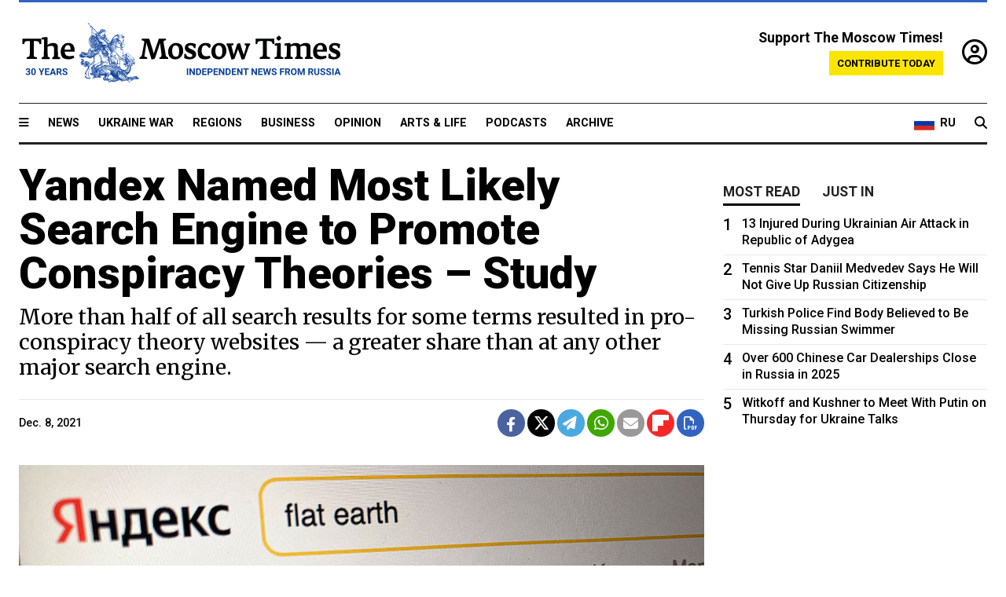

--- FILE ---
content_type: text/html; charset=UTF-8
request_url: https://www.themoscowtimes.com/2021/12/08/yandex-named-most-likely-search-engine-to-promote-conspiracy-theories-study-a75764
body_size: 12999
content:
<!DOCTYPE html>
<html lang="en">

<head>
  <meta name="googlebot" content="noarchive">

  <base href="https://www.themoscowtimes.com/" />
  <meta charset="utf-8">
  <meta http-equiv="X-UA-Compatible" content="IE=edge,chrome=1">
  <meta name="viewport" content="width=device-width, initial-scale=1" />
  <meta name="theme-color" content="#5882b5">
  <link rel="shortcut icon" href="https://static.themoscowtimes.com/img/icons/favicon.ico">

  <link rel="publisher" href="https://plus.google.com/114467228383524488842" />

  <link rel="apple-touch-icon-precomposed" sizes="152x152"
    href="https://static.themoscowtimes.com/img/icons/apple-touch-icon-152x152.png">
  <link rel="apple-touch-icon-precomposed" sizes="144x144"
    href="https://static.themoscowtimes.com/img/icons/apple-touch-icon-144x144.png">
  <link rel="apple-touch-icon-precomposed" sizes="120x120"
    href="https://static.themoscowtimes.com/img/icons/apple-touch-icon-120x120.png">
  <link rel="apple-touch-icon-precomposed" sizes="114x114"
    href="https://static.themoscowtimes.com/img/icons/apple-touch-icon-114x114.png">
  <link rel="apple-touch-icon-precomposed" sizes="76x76"
    href="https://static.themoscowtimes.com/img/icons/apple-touch-icon-76x76.png">
  <link rel="apple-touch-icon-precomposed" sizes="72x72"
    href="https://static.themoscowtimes.com/img/icons/apple-touch-icon-72x72.png">
  <link rel="apple-touch-icon-precomposed" href="https://static.themoscowtimes.com/img/icons/apple-touch-icon-57x57.png">

  <meta property="og:site_name" content="The Moscow Times" />

  <meta property="fb:admins" content="1190953093,691361317" />
  <meta property="fb:app_id" content="1446863628952411" />

  <meta name="twitter:site" content="@MoscowTimes">
  <meta name="twitter:creator" content="@MoscowTimes">
  <meta property="twitter:account_id" content="19527964">
  <meta name="twitter:card" content="summary_large_image"> <!-- or summary -->

  
<title>Yandex Named Most Likely Search Engine to Promote Conspiracy Theories – Study - The Moscow Times</title>

	<link rel="canonical" href="https://www.themoscowtimes.com/2021/12/08/yandex-named-most-likely-search-engine-to-promote-conspiracy-theories-study-a75764">

	<meta name="keywords" content="Conspiracy,Yandex">
	<meta name="news_keywords" content="Conspiracy,Yandex">
	<meta name="description" content="Russian search engine Yandex is more likely to promote conspiracy theory-related content in its search results than any other major search engine, according to a new study published Wednesday.">
	<meta name="thumbnail" content="https://static.themoscowtimes.com/image/320/95/IMG_3001.jpg">
	<meta name="author" content="The Moscow Times">

	<meta property="og:url" content="https://www.themoscowtimes.com/2021/12/08/yandex-named-most-likely-search-engine-to-promote-conspiracy-theories-study-a75764">
	<meta property="og:title" content="Yandex Named Most Likely Search Engine to Promote Conspiracy Theories – Study - The Moscow Times">
	<meta property="og:description" content="Russian search engine Yandex is more likely to promote conspiracy theory-related content in its search results than any other major search engine, according to a new study published Wednesday.">
	<meta property="og:image" content="https://static.themoscowtimes.com/image/og/18/75764__180cbb52a965d98421f2479587c99f71.jpg">
	<meta property="og:image:width" content="1200">
	<meta property="og:image:height" content="630">
	<meta property="article:author" content="The Moscow Times">
	<meta property="article:content_tier" content="free">
	<meta property="article:modified_time" content="2026-01-22T08:12:02+03:00">
	<meta property="article:published_time" content="2021-12-08T14:26:00+03:00">
	<meta property="article:publisher" content="https://www.facebook.com/MoscowTimes">
	<meta property="article:section" content="news">
	<meta property="article:tag" content="Conspiracy,Yandex">
	<meta property="twitter:title" content="Yandex Named Most Likely Search Engine to Promote Conspiracy Theories – Study">
	<meta property="twitter:description" content="Russian search engine Yandex is more likely to promote conspiracy theory-related content in its search results than any other major search engine, according to a new study published Wednesday.">
	<meta property="twitter:image:src" content="https://static.themoscowtimes.com/image/og/18/75764__180cbb52a965d98421f2479587c99f71.jpg">



<script type="application/ld+json" data-json-ld-for-pagemetadata>
	{"@context":"http:\/\/schema.org\/","@type":"NewsArticle","dateCreated":"2021-12-08T12:41:57+03:00","datePublished":"2021-12-08T14:26:00+03:00","dateModified":"2026-01-22T08:12:02+03:00","name":"Yandex Named Most Likely Search Engine to Promote Conspiracy Theories \u2013 Study","headline":"Yandex Named Most Likely Search Engine to Promote Conspiracy Theories \u2013 Study","description":"Russian search engine Yandex is more likely to promote conspiracy theory-related content in its search results than any other major search engine, according to a new study published Wednesday.","keywords":"Conspiracy,Yandex","articleSection":"news","isAccessibleForFree":true,"mainEntityOfPage":"https:\/\/www.themoscowtimes.com\/2021\/12\/08\/yandex-named-most-likely-search-engine-to-promote-conspiracy-theories-study-a75764","url":"https:\/\/www.themoscowtimes.com\/2021\/12\/08\/yandex-named-most-likely-search-engine-to-promote-conspiracy-theories-study-a75764","thumbnailUrl":"https:\/\/static.themoscowtimes.com\/image\/320\/95\/IMG_3001.jpg","image":{"@type":"ImageObject","url":"https:\/\/static.themoscowtimes.com\/image\/og\/18\/75764__180cbb52a965d98421f2479587c99f71.jpg","width":1200,"height":630},"publisher":{"@type":"Organization","name":"The Moscow Times","logo":{"@type":"ImageObject","url":"https:\/\/static.themoscowtimes.com\/img\/logo.png","width":50,"height":50}},"inLanguage":{"@type":"Language","name":"English","alternateName":"English"},"author":{"@type":"Organization","name":"The Moscow Times"}}</script> <script type="application/ld+json" data-json-ld-for-pagemetadata>
	{"@context":"http:\/\/schema.org\/","@type":"BreadcrumbList","itemListElement":[{"@type":"ListItem","position":1,"name":"The Moscow Times","item":"https:\/\/www.themoscowtimes.com\/"},{"@type":"ListItem","position":2,"name":"News","item":"https:\/\/www.themoscowtimes.com\/news"},{"@type":"ListItem","position":3,"name":"Yandex Named Most Likely Search Engine to Promote Conspiracy Theories \u2013 Study","item":"https:\/\/www.themoscowtimes.com\/2021\/12\/08\/yandex-named-most-likely-search-engine-to-promote-conspiracy-theories-study-a75764"}]}</script> 
  <!-- load stylesheets -->
  <link type="text/css" href="https://static.themoscowtimes.com/css/main.css?v=88" rel="stylesheet" media="screen" />
  <!-- Other CSS assets -->
  
  <link rel="dns-prefetch" href="//www.google-analytics.com" />

  <script type="application/ld+json">
  {
    "@context": "http://schema.org",
    "@type": "NewsMediaOrganization",
    "address": {
      "@type": "PostalAddress",
      "addressCountry": "RU",
      "addressLocality": "Moscow",
      "postalCode": "",
      "streetAddress": ""
    },
    "name": "The Moscow Times",
    "email": "general@themoscowtimes.com",
    "telephone": "",
    "url": "https://themoscowtimes.com",
    "logo": "https://static.themoscowtimes.com/img/logo_1280.png"
  }
  </script>

  <script type="application/ld+json">
  {
    "@context": "https://schema.org",
    "@type": "WebSite",
    "url": "https://www.themoscowtimes.com/",
    }
  </script>
  
<!-- Google Tag Manager -->
<script>
	(function (w, d, s, l, i) {
		w[l] = w[l] || [];
		w[l].push({
			"gtm.start": new Date().getTime(),
			event: "gtm.js",
		});
		var f = d.getElementsByTagName(s)[0],
			j = d.createElement(s),
			dl = l != "dataLayer" ? "&l=" + l : "";
		j.async = true;
		j.src = "https://www.googletagmanager.com/gtm.js?id=" + i + dl;
		f.parentNode.insertBefore(j, f);
	})(window, document, "script", "dataLayer", "GTM-TR8JKK");
</script>
<!-- End Google Tag Manager -->

<!-- Global site tag (gtag.js) - GA4 -->
<script
	async
	src="https://www.googletagmanager.com/gtag/js?id=G-7PDWRZPVQJ"
></script>
<script>
	window.dataLayer = window.dataLayer || [];
	function gtag() {
		dataLayer.push(arguments);
	}
	gtag("js", new Date());
	gtag("config", "G-7PDWRZPVQJ", {
		send_page_view: false,
	});
</script>

<!-- Yandex Zen -->
<meta name="yandex-verification" content="45c6975db53b11d6" /></head>


<body class="article-item" y-use="Main">
  <!-- Google Tag Manager (noscript) -->
<noscript><iframe
		src="https://www.googletagmanager.com/ns.html?id=GTM-TR8JKK"
		height="0"
		width="0"
		style="display: none; visibility: hidden"></iframe>
</noscript>
<!-- End Google Tag Manager (noscript) -->




  
<div y-use="ProgressBar" class="progress-bar"></div>


   
<div class="container">
  <div class="site-header py-3 hidden-xs">
	<a href="https://www.themoscowtimes.com/" class="site-header__logo" title="The Moscow Times - Independent News from Russia" >
		<img src="https://static.themoscowtimes.com/img/logo_tmt_30_yo.svg" alt="The Moscow Times"  />
	</a>

		<div class="site-header__contribute contribute-teaser hidden-xs">
		<div class="contribute-teaser__cta mb-1">Support The Moscow Times!</div>
		<a class="contribute-teaser__button"
		   href="https://www.themoscowtimes.com/contribute?utm_source=contribute&utm_medium=internal-header"
		   class="contribute-teaser__cta">Contribute today</a>
	</div>


	<div class="site-header__account">
		<div class="identity" aria-label="[[account]]">
	<a y-name="signin" href="https://www.themoscowtimes.com/account" class="identity__signin">
		<i class="fa fa-user-circle-o"></i>
	</a>


	<div y-name="account" class="identity__account" style="display:none">
		<div class="identity__letter" href="https://www.themoscowtimes.com/account" y-name="letter"></div>
		<div y-name="menu" class="identity__menu" style="display:none">
			<a class="identity__menu__item identity__dashboard" href="https://www.themoscowtimes.com/account">My account</a>
			<a class="identity__menu__item identity__signout" href="https://www.themoscowtimes.com/account/signout">Signout</a>
		</div>
	</div>
</div>	</div>


</div></div>

<div class="container">
	<div class="navigation" y-use="Navigation">

	
<div class="nav-expanded" style="display: none;" y-name="expanded">
	<div class="nav-overlay"></div>
	<div class="nav-container" y-name="container">
		<div class="container">
			<div class="nav-container__inner">
				<div class="nav-expanded__header">
					<div class="nav-expanded__close" y-name="close">&times;</div>
				</div>
				<nav class="">
					<ul class="depth-0" >

<li class="has-child" >
<a href="#" >Sections</a>
<ul class="depth-1" >

<li class="" >
<a href="/" >Home</a>
</li>

<li class="" >
<a href="https://www.themoscowtimes.com/ukraine-war" >Ukraine War</a>
</li>

<li class="" >
<a href="/news" >News</a>
</li>

<li class="" >

</li>

<li class="" >
<a href="/opinion" >Opinion</a>
</li>

<li class="" >
<a href="/business" >Business</a>
</li>

<li class="" >
<a href="/arts-and-life" >Arts and Life</a>
</li>

</ul>

</li>

<li class="has-child" >
<a href="#" ></a>
<ul class="depth-1" >

<li class="" >
<a href="/tag/Regions" >Regions</a>
</li>

<li class="" >
<a href="/podcasts" >Podcasts</a>
</li>

<li class="" >
<a href="/galleries" >Galleries</a>
</li>

<li class="" >
<a href="/newsletters" >Newsletters</a>
</li>

<li class="" >
<a href="/lectures" >TMT Lecture Series</a>
</li>

<li class="" >
<a href="/search" >Archive</a>
</li>

</ul>

</li>

<li class="has-child" >
<a href="#" >Multimedia projects</a>
<ul class="depth-1" >

<li class="" >
<a href="https://mothersanddaughters.themoscowtimes.com/" >Mothers &amp; Daughters</a>
</li>

<li class="" >
<a href="https://generationp.themoscowtimes.com/" >Generation P</a>
</li>

</ul>

</li>

</ul>
				</nav>
			</div>
		</div>
	</div>
</div>


	<nav class="nav-top">
		<div class="menu-trigger" y-name="open"><i class="fa fa-reorder"></i></div>
		<div class="nav-top__logo--xs hidden-sm-up">
			<a href="https://www.themoscowtimes.com/" class="site-header__logo " title="The Moscow Times - Independent News from Russia">
				<img src="https://static.themoscowtimes.com/img/logo_tmt_30_yo.svg" alt="The Moscow Times" />
			</a>
		</div>
		<ul class="nav-top__list" >

<li class="" >
<a href="/news" >News</a>
</li>

<li class="" >
<a href="https://www.themoscowtimes.com/ukraine-war" >Ukraine War</a>
</li>

<li class="" >
<a href="/tag/Regions" >Regions</a>
</li>

<li class="" >
<a href="/business" >Business</a>
</li>

<li class="" >
<a href="/opinion" >Opinion</a>
</li>

<li class="" >
<a href="https://www.themoscowtimes.com/arts-and-life" >Arts &amp; Life</a>
</li>

<li class="" >
<a href="/podcasts" >Podcasts</a>
</li>

<li class="" >
<a href="/search" >Archive</a>
</li>

</ul>

		<div class="nav-top__wrapper">
			<div class="nav-top__extra">
				<a href="https://ru.themoscowtimes.com" class="nav-top__lang-toggle">
					<svg xmlns="http://www.w3.org/2000/svg" viewBox="0 0 9 6" width="26" height="18">
						<rect fill="#fff" width="9" height="3" />
						<rect fill="#d52b1e" y="3" width="9" height="3" />
						<rect fill="#0039a6" y="2" width="9" height="2" />
					</svg>
					<span>RU</span>
				</a>
			</div>
			<a href="https://www.themoscowtimes.com/search" title="Search" class="nav-top__search">
				<i class="fa fa-search"></i>
			</a>
			<div class="nav-top__account hidden-sm-up">
				 <div class="identity" aria-label="[[account]]">
	<a y-name="signin" href="https://www.themoscowtimes.com/account" class="identity__signin">
		<i class="fa fa-user-circle-o"></i>
	</a>


	<div y-name="account" class="identity__account" style="display:none">
		<div class="identity__letter" href="https://www.themoscowtimes.com/account" y-name="letter"></div>
		<div y-name="menu" class="identity__menu" style="display:none">
			<a class="identity__menu__item identity__dashboard" href="https://www.themoscowtimes.com/account">My account</a>
			<a class="identity__menu__item identity__signout" href="https://www.themoscowtimes.com/account/signout">Signout</a>
		</div>
	</div>
</div> 			</div>
		</div>
	</nav>
</div></div>

<div class="container">
	 	<div class="contribute-teaser-mobile hidden-sm-up">
		<div class="contribute-teaser-mobile__cta">
			<span>Support The Moscow Times!</span>
		</div>
		<div class="contribute-teaser-mobile__container">
			<a class="contribute-teaser-mobile__container__button"
			   href="https://www.themoscowtimes.com/contribute?utm_source=contribute&utm_medium=internal-header-mobile"
			   class="contribute-teaser__cta">Contribute today</a>
		</div>

	</div>
 </div>



<article y-use="article.IsIntersecting">

	<!--[[[article:75764]]]-->
	<div class="gtm-section gtm-type" data-section="news"
		data-type="default">
		<!-- Google Tag Manager places Streamads based on these classes -->
	</div>

		<div class="container article-container" id="article-id-75764"
		data-page-id="75764" data-next-id="75758"
		data-article-url="https://www.themoscowtimes.com/2021/12/08/yandex-named-most-likely-search-engine-to-promote-conspiracy-theories-study-a75764"
		data-article-title="Yandex Named Most Likely Search Engine to Promote Conspiracy Theories – Study">
		

		<div class="row-flex gutter-2">
			<div class="col">
								<article class="article article--news">
					<header class="article__header ">
																		<h1><a href="https://www.themoscowtimes.com/2021/12/08/yandex-named-most-likely-search-engine-to-promote-conspiracy-theories-study-a75764">Yandex Named Most Likely Search Engine to Promote Conspiracy Theories – Study</a>
						</h1>
						<h2>More than half of all search results for some terms resulted in pro-conspiracy theory websites — a greater share than at any other major search engine.</h2>
					</header>

					<div class="article__byline byline  ">
						<div class="row-flex">
							<div class="col">
								<div class="byline__details">

																											
									<div class="byline__details__column">
										<div class="byline__author">
																					</div>


																					<time class="byline__datetime timeago"
												datetime="2021-12-08T14:26:00+03:00" y-use="Timeago">
												Dec. 8, 2021											</time>
																			</div>
								</div>
							</div>

							<div class="col-auto">
								<div class="byline__social">
									<div class="social">
	<a href="https://www.facebook.com/sharer/sharer.php?u=https://www.themoscowtimes.com/2021/12/08/yandex-named-most-likely-search-engine-to-promote-conspiracy-theories-study-a75764" class="social__icon social__icon--facebook" target="_blank" title="Share on Facebook"><i class="fa fa-brands fa-facebook"></i></a>
	<a href="https://twitter.com/intent/tweet/?url=https://www.themoscowtimes.com/2021/12/08/yandex-named-most-likely-search-engine-to-promote-conspiracy-theories-study-a75764&text=Yandex Named Most Likely Search Engine to Promote Conspiracy Theories – Study" class="social__icon social__icon--x-twitter" target="_blank" title="Share on Twitter"><i class="fa fa-brands fa-x-twitter"></i></a>
	<a href="https://telegram.me/share/url?url=https://www.themoscowtimes.com/2021/12/08/yandex-named-most-likely-search-engine-to-promote-conspiracy-theories-study-a75764" class="social__icon social__icon--telegram" target="_blank" title="Share on Telegram"><i class="fa fa-paper-plane"></i></a>
	<a href="https://wa.me/?text=https://www.themoscowtimes.com/2021/12/08/yandex-named-most-likely-search-engine-to-promote-conspiracy-theories-study-a75764" class="social__icon social__icon--whatsapp"><i class="fa fa-whatsapp" target="_blank" title="Share on WhatsApp"></i></a>
	<a href="/cdn-cgi/l/email-protection#[base64]" class="social__icon social__icon--email"><i class="fa fa-envelope" target="_blank" title="Share with email"></i></a>
	<a href="https://flipboard.com" data-flip-widget="shareflip" class="social__icon social__icon--flipboard" title="Share on Flipboard"><img src="https://static.themoscowtimes.com/img/flipboard_mrrw.png" /></a>
	<a href="https://www.themoscowtimes.com/2021/12/08/yandex-named-most-likely-search-engine-to-promote-conspiracy-theories-study-a75764/pdf" class="social__icon social__icon--pdf"><i class="fa fa-file-pdf-o" target="_blank" title="Download as PDF"></i></a>
</div>
								</div>
							</div>
						</div>
					</div>

					
										<figure class="article__featured-image featured-image">
						<img src="https://static.themoscowtimes.com/image/article_1360/95/IMG_3001.jpg" />
												<figcaption class="">
							<span class="article__featured-image__caption featured-image__caption">
								Yandex returned more conspiracy theories in its search results than any other major search engine.							</span>
							<span class="article__featured-image__credits featured-image__credits">
								MT							</span>
						</figcaption>
											</figure>
					

					<div class="article__content-container">
						<div class="article__content" y-name="article-content">
															
																	<div data-id="article-block-type"
										class="article__block article__block--html article__block--column ">
										<p><span>Russian search engine Yandex is more likely to promote conspiracy theory-related content in its search results than any other major search engine, according to a new study </span><a href="https://arxiv.org/pdf/2112.01278.pdf"><span>published</span></a><span> Wednesday.</span></p>
<p><span>More than half of Yandex&rsquo;s first-page search results for controversial terms such as &ldquo;flat earth&rdquo; and &ldquo;George Soros&rdquo; were for pages that promoted conspiracy theories, researchers at the University of Zurich found.</span></p>
<p><span>That was a significantly higher share than among the results presented by any of the other search engines tested &mdash; Google, Yahoo, Bing and DuckDuckGo, which along with Yandex make up the world&rsquo;s five largest search portals.</span></p>
<p><span>&ldquo;All search engines except Google consistently displayed conspiracy-promoting results and returned links to conspiracy-dedicated websites in their top results,&rdquo; the researchers, led by Aleksandra Urman, a postdoctoral researcher at the University of Zurich&rsquo;s social computing group, found.&nbsp;</span></p>
<p><span>&ldquo;The search engine with the highest proportion of conspiracy-promoting content was Yandex.&rdquo;</span></p>																				
									</div>
																	<div data-id="article-block-type"
										class="article__block article__block--article article__block--column ">
												<aside class="article__related-article">
		<span class="label related-article__label label--default">news</span>
		<a data-id="in-article-block" class="related-article__inner" href="https://www.themoscowtimes.com/2026/01/22/qanon-gains-traction-in-russia" title="QAnon Gains Traction in Russia">
			<h3 class="related-article__title">
				QAnon Gains Traction in Russia			</h3>
			<span class="related-article__cta">Read more</span>
		</a>
	</aside>



																					<section y-name="banner">
	<div class="align-center mt-3" style="line-height: 0">
		<div style="margin: 0 auto;">
							<div y-use="Banner" data-pool="[{&quot;type&quot;:&quot;image&quot;,&quot;html&quot;:&quot;&quot;,&quot;href&quot;:&quot;https:\/\/moscowtimes.world\/?utm_source=tmt_en&amp;utm_medium=banner&amp;utm_campaign=2&quot;,&quot;src&quot;:&quot;https:\/\/static.themoscowtimes.com\/image\/original\/d6\/Undesirable-5.png&quot;},{&quot;type&quot;:&quot;image&quot;,&quot;html&quot;:&quot;&quot;,&quot;href&quot;:&quot;https:\/\/moscowtimes.world\/?utm_source=tmt_en&amp;utm_medium=banner&amp;utm_campaign=4&quot;,&quot;src&quot;:&quot;https:\/\/static.themoscowtimes.com\/image\/original\/7d\/Undesirable-7.png&quot;}]" data-viewports="[&quot;sm&quot;,&quot;md&quot;,&quot;lg&quot;,&quot;xl&quot;]"></div>
			</div>
	</div>
</section>											 <section y-name="banner">
	<div class="align-center mt-3" style="line-height: 0">
		<div style="margin: 0 auto;">
							<div y-use="Banner" data-pool="[{&quot;type&quot;:&quot;image&quot;,&quot;html&quot;:&quot;&quot;,&quot;href&quot;:&quot;https:\/\/moscowtimes.world\/?utm_source=tmt_en&amp;utm_medium=banner&amp;utm_campaign=2&quot;,&quot;src&quot;:&quot;https:\/\/static.themoscowtimes.com\/image\/original\/d6\/Undesirable-5.png&quot;},{&quot;type&quot;:&quot;image&quot;,&quot;html&quot;:&quot;&quot;,&quot;href&quot;:&quot;https:\/\/moscowtimes.world\/?utm_source=tmt_en&amp;utm_medium=banner&amp;utm_campaign=4&quot;,&quot;src&quot;:&quot;https:\/\/static.themoscowtimes.com\/image\/original\/7d\/Undesirable-7.png&quot;}]" data-viewports="[&quot;xs&quot;]"></div>
			</div>
	</div>
</section> 																				
									</div>
																	<div data-id="article-block-type"
										class="article__block article__block--html article__block--column ">
										 <p><span>The researchers set up bots to simulate dozens of search queries for six controversial terms &mdash; &ldquo;9/11,&rdquo; &ldquo;George Soros,&rdquo; &ldquo;Illuminati,&rdquo; &ldquo;QAnon,&rdquo; &ldquo;flat earth,&rdquo; and &ldquo;new world order&rdquo; &mdash; and then tracked and categorized the first-page results delivered by different search engines.</span></p>
<p><span>The simulation, which was conducted in English, used computer servers in three different locations on two different dates to mimic real-user behavior. While researchers reported some differences in results based on the search location and time, the biggest factor was the search engine used.</span></p>
<p><span>Around 65% of all search results on the first page of Yandex for the terms were links to pro-conspiracy websites or articles. Google returned almost none, while between 25-40% of results at the other three were for pages that advanced the debunked conspiracy theories.</span></p>
<p><span>Yandex was also the only site which did not return results to scientific or research websites and was much more likely to include social media posts &mdash; which also carried conspiratorial content &mdash; in its results.&nbsp;</span></p>
<p><span>The study is a preprint publication, meaning it is yet to be peer-reviewed.</span></p>
<p><span>Yandex did not respond to The Moscow Times&rsquo; request for comment.</span></p>
<p><span>The researchers said they picked a mix of terms that would simulate users already interested in conspiracy theories, such as &ldquo;QAnon,&rdquo; and more neutral search queries about people and events, such as &ldquo;George Soros&rdquo; and &ldquo;9/11,&rdquo; to gauge which search engines were more likely to give high prominence to sites dedicated to conspiracy theories in their results &mdash; potentially pushing users into reading about conspiracy theories when they were merely seeking basic information or facts.</span></p>
<p><span>&ldquo;While it can be assumed that only users who are already interested in conspiratorial content purposefully navigate to the dedicated niche websites, their appearance in top search results, especially for queries that do not denote conspiracy theories per se (e.g., &ldquo;9/11&rdquo; or &ldquo;George Soros&rdquo;) can potentially lead to incidental exposure to conspiracy theories. This is troubling, given people&rsquo;s high trust in search results,&rdquo; the researchers concluded.</span></p> 																				
									</div>
																					</div>

						
						
						<div class="article__bottom">

						</div>

						
												<div class="article__tags">
							Read more about:
																					<a
	href="https://www.themoscowtimes.com/tag/conspiracy"
	class="tag article__tags__tag"
	title="Conspiracy"
>
	Conspiracy</a>
														,  <a
	href="https://www.themoscowtimes.com/tag/yandex"
	class="tag article__tags__tag"
	title="Yandex"
>
	Yandex</a>
 													</div>
						
						<div class="hidden-md-up">
													</div>
						
						<div class="">
							
<div
	class="newsletterbanner newsletterbanner--article mb-3"
	y-use="newsletter.Banner"
	data-newsletter="newsletter"
	data-url="https://www.themoscowtimes.com/newsletter"
>
	<h4 class="newsletterbanner__title">Sign up for our free weekly newsletter</h4>
	<div class="newsletterbanner__teaser">
		Our weekly newsletter contains a hand-picked selection of news, features, analysis and more from The Moscow Times. You will receive it in your mailbox every Friday. Never miss the latest news from Russia.		<a href="https://www.themoscowtimes.com/newsletterpreview/article" target="_blank" class="newsletterbanner__teaser__link">Preview</a>
	</div>
	<div>
		<div class="newsletterbanner__inputs">
			<input class="newsletterbanner__email" type="email" placeholder="Your email" y-name="email" />
			<input class="newsletterbanner__name" type="text" placeholder="Your name" y-name="name" />
			<button class="newsletterbanner__button button button--color-3" y-name="submit">Subscribe</button>
		</div>
		<span class="newsletterbanner__disclaimer">
			<em>Subscribers agree to the <a href="https://www.themoscowtimes.com/page/privacy-policy">Privacy Policy</a> </em>
		</span>
		<div class="newsletterbanner__error" y-name="error" style="display:none"></div>
		<div class="newsletterbanner__message" y-name="done" style="display:none">We sent a confirmation to your email. Please confirm your subscription.</div>
	</div>
</div>						</div>

												<div 
	class="contribute-article p-3 mb-3" 
	y-use="contribute2.Article" 
	data-contribute="https://www.themoscowtimes.com/contribute"
	data-remind="https://www.themoscowtimes.com/contribute2/remind"
>
		<p><strong>A Message from The Moscow Times:</strong></p>
	<p>Dear readers,</p>
	<p>We are facing unprecedented challenges. Russia's Prosecutor General's Office has designated The Moscow Times as an "undesirable" organization, criminalizing our work and putting our staff at risk of prosecution. This follows our earlier unjust labeling as a "foreign agent."</p>
	<p>These actions are direct attempts to silence independent journalism in Russia. The authorities claim our work "discredits the decisions of the Russian leadership." We see things differently: we strive to provide accurate, unbiased reporting on Russia.</p>
	<p>We, the journalists of The Moscow Times, refuse to be silenced. But to continue our work, <a href="https://www.themoscowtimes.com/contribute?utm_source=contribute&utm_medium=article" title="we need your help">we need your help</a>.</p>
	<p><span class="contribute-article__strike">Your support, no matter how small, makes a world of difference. If you can, please support us monthly starting from just <span y-name="sign">$</span>2.</span> It's quick to set up, and every contribution makes a significant impact.</p>
	<p>By supporting The Moscow Times, you're defending open, independent journalism in the face of repression. Thank you for standing with us.</p>


	<div class="contribute-selection">
		<div class="contribute-selection__period">
			<div class="contribute-button" y-name="period period-once" data-period="once">
				Once
			</div>
			<div class="contribute-button"  y-name="period period-monthly" data-period="monthly">
				Monthly
			</div>
			<div class="contribute-button"  y-name="period period-annual" data-period="annual">
				Annual
			</div>
		</div>
		<div class="contribute-selection__amount" >
			<div class="contribute-button" y-name="amount amount-0"></div>
			<div class="contribute-button" y-name="amount amount-1"></div>
			<div class="contribute-button contribute-selection__amount__other" y-name="amount amount-2"></div>
		</div>
		<div class="contribute-selection__submit mb-3">
			<div class="contribute-button contribute-button--fit contribute-button--secondary" y-name="continue">
				Continue <i class="fa fa-arrow-right"></i>
			</div>
			<div class="contribute-selection__submit__methods">
				<img src="https://static.themoscowtimes.com/img/contribute/payment_icons.png" alt="paiment methods" width="160" />
			</div>
		</div>
		<div class="contribute-article__payoff">Not ready to support today? <br class="hidden-sm-up" /><span class="contribute-article__payoff__link clickable" y-name="later">Remind me later</span>.</div>
	</div>
	
	<div class="contribute-article__reminder" y-name="reminder" hidden>
		<div class="contribute-article__reminder__close clickable" y-name="close">&times;</div>
		<h4 class="mb-1"><strong>Remind me next month</strong></h4>
		<div class="contribute-article__reminder__grid mb-2" y-name="form">
			<div> 
				<div  class="contribute-article__reminder__error y-name="error" hidden></div>
				<input type="email" class="contribute-article__reminder__input" y-name="email" placeholder="Email">
			</div>
			<div class="contribute-button contribute-button--secondary" y-name="submit">
				Remind me <i class="fa fa-arrow-right"></i>
			</div>
		</div>
		<div y-name="done" hidden>
			<span class="contribute-article__strike mb-2">Thank you! Your reminder is set.</span>
		</div>
		<div class="contribute-article__reminder__info">
			We will send you one reminder email a month from now. For details on the personal data we collect and how it is used, please see our <a href="https://www.themoscowtimes.com/page/privacy-policy" target="_blank" title="privacy policy">Privacy Policy</a>.
		</div>
	</div>
	
</div>
						 <div class="social">
	<a href="https://www.facebook.com/sharer/sharer.php?u=https://www.themoscowtimes.com/2021/12/08/yandex-named-most-likely-search-engine-to-promote-conspiracy-theories-study-a75764" class="social__icon social__icon--facebook" target="_blank" title="Share on Facebook"><i class="fa fa-brands fa-facebook"></i></a>
	<a href="https://twitter.com/intent/tweet/?url=https://www.themoscowtimes.com/2021/12/08/yandex-named-most-likely-search-engine-to-promote-conspiracy-theories-study-a75764&text=Yandex Named Most Likely Search Engine to Promote Conspiracy Theories – Study" class="social__icon social__icon--x-twitter" target="_blank" title="Share on Twitter"><i class="fa fa-brands fa-x-twitter"></i></a>
	<a href="https://telegram.me/share/url?url=https://www.themoscowtimes.com/2021/12/08/yandex-named-most-likely-search-engine-to-promote-conspiracy-theories-study-a75764" class="social__icon social__icon--telegram" target="_blank" title="Share on Telegram"><i class="fa fa-paper-plane"></i></a>
	<a href="https://wa.me/?text=https://www.themoscowtimes.com/2021/12/08/yandex-named-most-likely-search-engine-to-promote-conspiracy-theories-study-a75764" class="social__icon social__icon--whatsapp"><i class="fa fa-whatsapp" target="_blank" title="Share on WhatsApp"></i></a>
	<a href="/cdn-cgi/l/email-protection#[base64]" class="social__icon social__icon--email"><i class="fa fa-envelope" target="_blank" title="Share with email"></i></a>
	<a href="https://flipboard.com" data-flip-widget="shareflip" class="social__icon social__icon--flipboard" title="Share on Flipboard"><img src="https://static.themoscowtimes.com/img/flipboard_mrrw.png" /></a>
	<a href="https://www.themoscowtimes.com/2021/12/08/yandex-named-most-likely-search-engine-to-promote-conspiracy-theories-study-a75764/pdf" class="social__icon social__icon--pdf"><i class="fa fa-file-pdf-o" target="_blank" title="Download as PDF"></i></a>
</div>
 					</div>

				</article>
			</div>


			<div class="col-auto hidden-sm-down">
				<aside class="sidebar">

					
					<!-- Article sidebar -->
					   
					<div class="sidebar__sticky">
						<div class="tabs" y-use="Tabs" data-active="tabs__tab--active">
							<section class="sidebar__section">
								<div class="sidebar__section__header">
									<div class="tabs__tab" y-name="tab" data-content="mostread">
										<h3 class="tab__header header--style-3">Most read</h3>
									</div>

									<div class="tabs__tab" y-name="tab" data-content="justin">
										<h3 class="tab__header header--style-3">Just in</h3>
									</div>
								</div>

								<div class="tabs__content" y-name="content justin">
									<ul class="listed-articles">
			<li class="listed-articles__item">
			
<div class="article-excerpt-tiny">
	<a 
		href="https://www.themoscowtimes.com/2026/01/21/state-duma-bars-reporters-from-taking-photos-of-parliamentary-sessions-vedomosti-a91744"
		title="State Duma Bars Reporters From Taking Photos of Parliamentary Sessions – Vedomosti"
		data-track="just-in-link State Duma Bars Reporters From Taking Photos of Parliamentary Sessions – Vedomosti"
	>
				<time class="article-excerpt-tiny__time  "
			datetime="2026-01-21T19:23:00+03:00" y-use="Timeago">
			Jan. 21, 2026		</time>
				<h5 class="article-excerpt-tiny__headline ">
			State Duma Bars Reporters From Taking Photos of Parliamentary Sessions – Vedomosti		</h5>
	</a>
</div>		</li>
			<li class="listed-articles__item">
			 
<div class="article-excerpt-tiny">
	<a 
		href="https://www.themoscowtimes.com/2026/01/21/as-putins-allies-are-threatened-he-meets-the-moment-with-silence-a91745"
		title="As Putin’s Allies Are Threatened, He Meets the Moment with Silence"
		data-track="just-in-link As Putin’s Allies Are Threatened, He Meets the Moment with Silence"
	>
				<time class="article-excerpt-tiny__time  "
			datetime="2026-01-21T19:02:00+03:00" y-use="Timeago">
			Jan. 21, 2026		</time>
				<h5 class="article-excerpt-tiny__headline ">
			As Putin’s Allies Are Threatened, He Meets the Moment with Silence		</h5>
	</a>
</div> 		</li>
			<li class="listed-articles__item">
			 
<div class="article-excerpt-tiny">
	<a 
		href="https://www.themoscowtimes.com/2026/01/21/uzbek-man-who-assassinated-russian-general-in-december-2024-gets-life-in-prison-a91742"
		title="Uzbek Man Who Assassinated Russian General in December 2024 Gets Life in Prison"
		data-track="just-in-link Uzbek Man Who Assassinated Russian General in December 2024 Gets Life in Prison"
	>
				<time class="article-excerpt-tiny__time  "
			datetime="2026-01-21T18:36:30+03:00" y-use="Timeago">
			Jan. 21, 2026		</time>
				<h5 class="article-excerpt-tiny__headline ">
			Uzbek Man Who Assassinated Russian General in December 2024 Gets Life in Prison		</h5>
	</a>
</div> 		</li>
			<li class="listed-articles__item">
			 
<div class="article-excerpt-tiny">
	<a 
		href="https://www.themoscowtimes.com/2026/01/21/kyivs-allies-must-flex-their-military-muscles-against-russias-shadow-fleet-a91740"
		title="Kyiv’s Allies Must Flex Their Military Muscles Against Russia’s Shadow Fleet"
		data-track="just-in-link Kyiv’s Allies Must Flex Their Military Muscles Against Russia’s Shadow Fleet"
	>
				<time class="article-excerpt-tiny__time  "
			datetime="2026-01-21T18:20:00+03:00" y-use="Timeago">
			Jan. 21, 2026		</time>
				<h5 class="article-excerpt-tiny__headline ">
			Kyiv’s Allies Must Flex Their Military Muscles Against Russia’s Shadow Fleet		</h5>
	</a>
</div> 		</li>
			<li class="listed-articles__item">
			 
<div class="article-excerpt-tiny">
	<a 
		href="https://www.themoscowtimes.com/2026/01/21/okko-streaming-service-to-broadcast-2026-winter-olympics-a91738"
		title="Okko Streaming Service to Broadcast 2026 Winter Olympics"
		data-track="just-in-link Okko Streaming Service to Broadcast 2026 Winter Olympics"
	>
				<time class="article-excerpt-tiny__time  "
			datetime="2026-01-21T17:40:40+03:00" y-use="Timeago">
			Jan. 21, 2026		</time>
				<h5 class="article-excerpt-tiny__headline ">
			Okko Streaming Service to Broadcast 2026 Winter Olympics		</h5>
	</a>
</div> 		</li>
			<li class="listed-articles__item">
			 
<div class="article-excerpt-tiny">
	<a 
		href="https://www.themoscowtimes.com/2026/01/21/russia-set-for-sharp-early-year-budget-deficit-amid-weak-oil-prices-a91743"
		title="Russia Set for Sharp Early-Year Budget Deficit Amid Weak Oil Prices"
		data-track="just-in-link Russia Set for Sharp Early-Year Budget Deficit Amid Weak Oil Prices"
	>
				<time class="article-excerpt-tiny__time  "
			datetime="2026-01-21T17:30:02+03:00" y-use="Timeago">
			Jan. 21, 2026		</time>
				<h5 class="article-excerpt-tiny__headline ">
			Russia Set for Sharp Early-Year Budget Deficit Amid Weak Oil Prices		</h5>
	</a>
</div> 		</li>
			<li class="listed-articles__item">
			 
<div class="article-excerpt-tiny">
	<a 
		href="https://www.themoscowtimes.com/2026/01/21/witkoff-and-kushner-to-meet-with-putin-on-thursday-for-ukraine-talks-a91741"
		title="Witkoff and Kushner to Meet With Putin on Thursday for Ukraine Talks"
		data-track="just-in-link Witkoff and Kushner to Meet With Putin on Thursday for Ukraine Talks"
	>
				<time class="article-excerpt-tiny__time  "
			datetime="2026-01-21T16:18:00+03:00" y-use="Timeago">
			Jan. 21, 2026		</time>
				<h5 class="article-excerpt-tiny__headline ">
			Witkoff and Kushner to Meet With Putin on Thursday for Ukraine Talks		</h5>
	</a>
</div> 		</li>
	</ul>								</div>

								<div class="tabs__content" y-name="content mostread" style="display: none">
									<ul class="ranked-articles">
						<li class="ranked-articles__item">
			
<div class="article-excerpt-ranked ranked-articles__article-excerpt-ranked">
	<a href="https://www.themoscowtimes.com/2026/01/21/13-injured-during-ukrainian-air-attack-in-republic-of-adygea-a91734" title="13 Injured During Ukrainian Air Attack in Republic of Adygea">
		<div class="article-excerpt-ranked__rank">
			1		</div>
		<div class="article-excerpt-ranked__item">
							

									<h5 class="article-excerpt-ranked__headline">
				13 Injured During Ukrainian Air Attack in Republic of Adygea			</h5>
		</div>
	</a>
</div>		</li>
					<li class="ranked-articles__item">
			 
<div class="article-excerpt-ranked ranked-articles__article-excerpt-ranked">
	<a href="https://www.themoscowtimes.com/2026/01/21/tennis-star-daniil-medvedev-says-he-will-not-give-up-russian-citizenship-a91735" title="Tennis Star Daniil Medvedev Says He Will Not Give Up Russian Citizenship">
		<div class="article-excerpt-ranked__rank">
			2		</div>
		<div class="article-excerpt-ranked__item">
							 

 									<h5 class="article-excerpt-ranked__headline">
				Tennis Star Daniil Medvedev Says He Will Not Give Up Russian Citizenship			</h5>
		</div>
	</a>
</div> 		</li>
					<li class="ranked-articles__item">
			 
<div class="article-excerpt-ranked ranked-articles__article-excerpt-ranked">
	<a href="https://www.themoscowtimes.com/2026/01/21/turkish-police-find-body-believed-to-be-missing-russian-swimmer-a91736" title="Turkish Police Find Body Believed to Be Missing Russian Swimmer">
		<div class="article-excerpt-ranked__rank">
			3		</div>
		<div class="article-excerpt-ranked__item">
							 

 									<h5 class="article-excerpt-ranked__headline">
				Turkish Police Find Body Believed to Be Missing Russian Swimmer			</h5>
		</div>
	</a>
</div> 		</li>
					<li class="ranked-articles__item">
			 
<div class="article-excerpt-ranked ranked-articles__article-excerpt-ranked">
	<a href="https://www.themoscowtimes.com/2026/01/21/over-600-chinese-car-dealerships-close-in-russia-in-2025-a91737" title="Over 600 Chinese Car Dealerships Close in Russia in 2025">
		<div class="article-excerpt-ranked__rank">
			4		</div>
		<div class="article-excerpt-ranked__item">
							 

 									<h5 class="article-excerpt-ranked__headline">
				Over 600 Chinese Car Dealerships Close in Russia in 2025			</h5>
		</div>
	</a>
</div> 		</li>
					<li class="ranked-articles__item">
			 
<div class="article-excerpt-ranked ranked-articles__article-excerpt-ranked">
	<a href="https://www.themoscowtimes.com/2026/01/21/witkoff-and-kushner-to-meet-with-putin-on-thursday-for-ukraine-talks-a91741" title="Witkoff and Kushner to Meet With Putin on Thursday for Ukraine Talks">
		<div class="article-excerpt-ranked__rank">
			5		</div>
		<div class="article-excerpt-ranked__item">
							 

 									<h5 class="article-excerpt-ranked__headline">
				Witkoff and Kushner to Meet With Putin on Thursday for Ukraine Talks			</h5>
		</div>
	</a>
</div> 		</li>
	</ul>								</div>
							</section>
						</div>
					</div>
					<!-- Article sidebar bottom -->
					   
				</aside>
			</div>
		</div>
	</div>
	
	<!-- Article billboard bottom -->
	   	<!-- Article billboard bottom -->
	   

	<div class="container">
		<section class="cluster">

			<div class="cluster__header">
				<h2 class="cluster__label header--style-3">
										Read more									</h2>
			</div>

			<div class="row-flex">
								<div class="col-3 col-6-sm">
					

<div
	class="article-excerpt-default article-excerpt-default--news"
	data-url="https://www.themoscowtimes.com/2023/05/22/putin-signs-off-on-sanctioned-tycoons-shared-yandex-stake-reports-a81229"
	data-title="Putin Signs Off on Sanctioned Tycoons’ Shared Yandex Stake – Reports"
>

	<a href="https://www.themoscowtimes.com/2023/05/22/putin-signs-off-on-sanctioned-tycoons-shared-yandex-stake-reports-a81229" class="article-excerpt-default__link" title="Putin Signs Off on Sanctioned Tycoons’ Shared Yandex Stake – Reports">
					<div class=" article-excerpt-default__image-wrapper">
				<figure>
					

	<img src="https://static.themoscowtimes.com/image/article_640/ab/Qm8cvdRkMra6pXKOx0AupW9WjSqVaIwn.jpg" />

																			</figure>
			</div>
		
		<div class="article-excerpt-default__content">
							

						
			<h3 class="article-excerpt-default__headline">
								Putin Signs Off on Sanctioned Tycoons’ Shared Yandex Stake – Reports			</h3>

			
							<div class="article-excerpt-default__teaser">Russia’s richest man Vladimir Potanin, oil tycoon Vagit Alekperov, steel magnate Alexei Mordashov and VTB Bank will take on the majority stake.</div>
										<div class="readtime">
					2&nbsp;Min read				</div>
					</div>
	</a>
</div>				</div>
								<div class="col-3 col-6-sm">
					 

<div
	class="article-excerpt-default article-excerpt-default--news"
	data-url="https://www.themoscowtimes.com/2023/05/16/amsterdam-court-rejects-sanctioned-yandex-founders-appeal-against-mansion-squatters-a81157"
	data-title="Amsterdam Court Rejects Sanctioned Yandex Founder’s Appeal Against Mansion Squatters"
>

	<a href="https://www.themoscowtimes.com/2023/05/16/amsterdam-court-rejects-sanctioned-yandex-founders-appeal-against-mansion-squatters-a81157" class="article-excerpt-default__link" title="Amsterdam Court Rejects Sanctioned Yandex Founder’s Appeal Against Mansion Squatters">
					<div class=" article-excerpt-default__image-wrapper">
				<figure>
					 

	<img src="https://static.themoscowtimes.com/image/article_640/02/FgepmAyX0AACP6X.jpg" />
 
																			</figure>
			</div>
		
		<div class="article-excerpt-default__content">
							 

 						
			<h3 class="article-excerpt-default__headline">
								Amsterdam Court Rejects Sanctioned Yandex Founder’s Appeal Against Mansion Squatters			</h3>

			
							<div class="article-excerpt-default__teaser">Arkady Volozh has been fighting to evict a group of squatters from his 3.4-million-euro mansion in central Amsterdam for months.</div>
										<div class="readtime">
					1&nbsp;Min read				</div>
					</div>
	</a>
</div> 				</div>
								<div class="col-3 col-6-sm">
					 

<div
	class="article-excerpt-default article-excerpt-default--ukraine_war"
	data-url="https://www.themoscowtimes.com/2022/06/09/russias-yandex-maps-to-stop-displaying-national-borders-a77956"
	data-title="Russia’s Yandex Maps to Stop Displaying National Borders "
>

	<a href="https://www.themoscowtimes.com/2022/06/09/russias-yandex-maps-to-stop-displaying-national-borders-a77956" class="article-excerpt-default__link" title="Russia’s Yandex Maps to Stop Displaying National Borders ">
					<div class=" article-excerpt-default__image-wrapper">
				<figure>
					 

	<img src="https://static.themoscowtimes.com/image/article_640/ec/532434124.jpg" />
 
																			</figure>
			</div>
		
		<div class="article-excerpt-default__content">
							 

 						
			<h3 class="article-excerpt-default__headline">
								Russia’s Yandex Maps to Stop Displaying National Borders 			</h3>

			
							<div class="article-excerpt-default__teaser">The updated digital maps will focus instead on "natural features."</div>
								</div>
	</a>
</div> 				</div>
								<div class="col-3 col-6-sm">
					 

<div
	class="article-excerpt-default article-excerpt-default--news"
	data-url="https://www.themoscowtimes.com/2017/03/21/ride-hailing-service-splyt-looks-to-take-on-uber-yandex-taxi-in-russia-a57484"
	data-title="British Taxi Service Goes Head to Head With Uber in Russia"
>

	<a href="https://www.themoscowtimes.com/2017/03/21/ride-hailing-service-splyt-looks-to-take-on-uber-yandex-taxi-in-russia-a57484" class="article-excerpt-default__link" title="British Taxi Service Goes Head to Head With Uber in Russia">
					<div class=" article-excerpt-default__image-wrapper">
				<figure>
					 

	<img src="https://static.themoscowtimes.com/image/article_640/c4/9b30812918bf4a53822ec64ef8938f64.jpg" />
 
																			</figure>
			</div>
		
		<div class="article-excerpt-default__content">
							 

 						
			<h3 class="article-excerpt-default__headline">
								British Taxi Service Goes Head to Head With Uber in Russia			</h3>

			
							<div class="article-excerpt-default__teaser">Splyt, a British ride-sharing app, has opened an office in Moscow. They hope to coordinate an alliance of local taxi services, possibly undermining giants...</div>
								</div>
	</a>
</div> 				</div>
							</div>
		</section>
	</div>

		<!-- sticky_article_billboard_bottom -->
	   
</article>

<div class="container next-article-loader" id="load-next-article" y-use="article.InfiniteScroll"
	data-id="75758" data-url="https://www.themoscowtimes.com/all/{{id}}">
	<svg version="1.1" xmlns="http://www.w3.org/2000/svg" xmlns:xlink="http://www.w3.org/1999/xlink" x="0px" y="0px"
		width="40px" height="40px" viewBox="0 0 40 40" enable-background="new 0 0 40 40" xml:space="preserve">
		<path opacity="0.2" fill="#000"
			d="M20.201,5.169c-8.254,0-14.946,6.692-14.946,14.946c0,8.255,6.692,14.946,14.946,14.946
			  s14.946-6.691,14.946-14.946C35.146,11.861,28.455,5.169,20.201,5.169z M20.201,31.749c-6.425,0-11.634-5.208-11.634-11.634
			  c0-6.425,5.209-11.634,11.634-11.634c6.425,0,11.633,5.209,11.633,11.634C31.834,26.541,26.626,31.749,20.201,31.749z" />
		<path fill="#000" d="M26.013,10.047l1.654-2.866c-2.198-1.272-4.743-2.012-7.466-2.012h0v3.312h0
			  C22.32,8.481,24.301,9.057,26.013,10.047z">
			<animateTransform attributeType="xml" attributeName="transform" type="rotate" from="0 20 20" to="360 20 20"
				dur="0.5s" repeatCount="indefinite" />
		</path>
	</svg>
</div>

<script data-cfasync="false" src="/cdn-cgi/scripts/5c5dd728/cloudflare-static/email-decode.min.js"></script><script>
if (typeof window.freestar === 'object') {
	freestar.config.disabledProducts = {
		sideWall: true,
	};
}
</script>


<footer class="footer fancyfooter">

	<div class="container">
		<div class="footer__inner">
			<div class="footer__logo mb-3">
				<a href="https://www.themoscowtimes.com/" class="footer__logo__wrapper"
					title="The Moscow Times - Independent News from Russia">
											<img src="https://static.themoscowtimes.com/img/logo_tmt_30_yo.svg" alt="The Moscow Times">
									</a>
			</div>
			<div class="footer__main">
								<div class="footer__menu">
					<ul class="row-flex depth-0" >

<li class="col has-child" >
<a href="#" >The Moscow Times</a>
<ul class="depth-1" >

<li class="col" >
<a href="/page/moscow-times" >About us</a>
</li>

<li class="col" >
<a href="/page/privacy-policy" >Privacy Policy</a>
</li>

<li class="col" >
<style>
    #pmLink {
        visibility: hidden;
        text-decoration: none;
        cursor: pointer;
        background: transparent;
        border: none;
    }

    #pmLink:hover {
        visibility: visible;
        color: grey;
    }
</style>
<li class="col">
<a id="pmLink">Privacy Manager</a>
</li>
</li>

</ul>

</li>

<li class="col has-child" >
<a href="#" >  </a>
<ul class="depth-1" >

<li class="col" >
<a href="/podcasts" >Podcasts</a>
</li>

<li class="col" >
<a href="/videos" >Videos</a>
</li>

<li class="col" >
<a href="/galleries" >Galleries</a>
</li>

<li class="col" >
<a href="/newsletters" >Newsletters</a>
</li>

<li class="col" >
<a href="/search" >Archive</a>
</li>

</ul>

</li>

<li class="col has-child" >
<a href="#" >Follow us</a>
<ul class="depth-1" >

<li class="col" >
<a href="https://www.facebook.com/MoscowTimes/" target="_blank"><i class="fa fa-lg fa-facebook"></i></a>&nbsp;
<a href="https://twitter.com/moscowtimes" target="_blank"><i class="fa fa-lg fa-twitter"></i></a>&nbsp;
<a href="https://www.instagram.com/themoscowtimes/" target="_blank"><i class="fa fa-lg fa-instagram"></i></a>&nbsp;
<a href="https://t.me/+fmbCxJOTTPMyZjQy" target="_blank"><i class="fa fa-lg fa-telegram"></i></a>&nbsp;
<a href="/page/rss"><i class="fa fa-lg fa-rss"></i></a>&nbsp;
<a href="https://www.youtube.com/channel/UCRNPdAfK5Mp8ORtjUt3Q8UA" target="_blank"><i class="fa fa-lg fa-youtube"></i></a>
</li>

</ul>

</li>

<li class="col has-child" >
<a href="#" >Media Partners</a>
<ul class="depth-1" >

<li class="col" >
<style>
.media-partners a {
	display: block;
	position: relative;
	padding-left: 42px;	
	padding-top: 7px;
	clear: both;
	line-height: 1em;
}
.media-partners img {
	margin-left: -42px;
	margin-top: -7px;
	max-width: 30px;
	max-height: 30px;
	float: left;
	clear: both;
	margin-bottom: 8px;
}
</style>

<ul class="depth-1">

<li class="media-partners">
	<a href="https://www.themoscowtimes.com/partner/bne-intellinews" target="_blank" rel="noopener noreferrer">
<img src="https://static.themoscowtimes.com/image/320/b9/9XFcf7SE_400x400.jpg" alt="bne IntelliNews" loading="lazy">
		bne IntelliNews
	</a>
</li>
<li class="media-partners">
	<a href="https://investigatebel.org/en" target="_blank" rel="noopener noreferrer">
<img src="https://static.themoscowtimes.com/image/320/88/7pEyUoUB_400x400.png" alt="Belarusian Investigative Center" loading="lazy">
		Belarusian Investigative Center
	</a>
</li>
</ul>
</li>

</ul>

</li>

<li class="col has-child" >
<a href="#" ></a>
<ul class="depth-1" >

<li class="col" >
<style>
.media-partners a {
	display: block;
	position: relative;
	padding-left: 42px;	
	padding-top: 7px;
	clear: both;
	line-height: 1em;
}
.media-partners img {
	margin-left: -42px;
	margin-top: -7px;
	max-width: 30px;
	max-height: 30px;
	float: left;
	clear: both;
	margin-bottom: 8px;
}
.margin-top {
margin-top: 25px;
}
@media (max-width: 767px) {
.margin-top {
margin-top: 0;
}
}
</style>

<ul class="depth-1 margin-top">

<li class="media-partners">
	<a href="https://www.euractiv.com" target="_blank" rel="noopener noreferrer">
<img src="https://www.themoscowtimes.com/image/320/ed/euractiv.jpg" alt="Euractiv " loading="lazy"/>
		Euractiv 
	</a>

</li>
</ul>
</li>

</ul>

</li>

</ul>
								</div>
			</div>
			<div class="footer__bottom">
				&copy; The Moscow Times, all rights reserved.
			</div>

		</div>

	</div>
</footer>

  <!-- jQuery -->
  <script src="https://code.jquery.com/jquery-2.2.0.min.js"></script>
  <script src="https://static.themoscowtimes.com/vendor/jquery/Timeago.js"></script>
  <script src="https://static.themoscowtimes.com/vendor/jquery/Lightbox.js"></script>
  <script src="https://static.themoscowtimes.com/vendor/jquery/fitvids.js"></script>

  <!-- Other JS assets -->
    <script src="https://cdn.flipboard.com/web/buttons/js/flbuttons.min.js"></script>
  
  <div y-name="viewport" class="hidden-lg-down" data-viewport="xl"></div>
  <div y-name="viewport" class="hidden-md-down hidden-xl" data-viewport="lg"></div>
  <div y-name="viewport" class="hidden-lg-up hidden-sm-down" data-viewport="md"></div>
  <div y-name="viewport" class="hidden-md-up hidden-xs" data-viewport="sm"></div>
  <div y-name="viewport" class="hidden-sm-up" data-viewport="xs"></div>

  <script type="text/javascript" src="https://static.themoscowtimes.com/vendor/yellow/Yellow.js"
        data-main="https://static.themoscowtimes.com/js/main.js?v=88"
    data-src="https://static.themoscowtimes.com/js/"     data-console="0"></script>

  </body>

</html>


--- FILE ---
content_type: application/javascript
request_url: https://static.themoscowtimes.com/js/main.js?v=88
body_size: 27669
content:


//_____ Navigation.js _____//

define("Navigation").as(function(y) {
  this.start = function(scope) {
    scope.fetch("open").click(function() {
      scope.fetch("expanded").show();
      $("body").addClass("nav-expanded");
    });

    scope.fetch("close").click(function() {
      scope.fetch("expanded").hide();
      $("body").removeClass("nav-expanded");
    });

    y(window).on("scroll", function() {
      window.scrollY > scope.offset().top
        ? scope.find(".sticky-nav").addClass("stick-menu")
        : scope.find(".sticky-nav").removeClass("stick-menu");
    });

    /*
		var buttonHeight = scope.fetch('open').offset().top;
		scope.fetch('container').css('margin-top',buttonHeight);
		*/
  };
});


//_____ Main.js _____//

define("Main").as(function (y) {
	this.start = function (scope) {
		console.log(
			"%cThe Moscow Times. Independent News from Russia.",
			"color: #3263c0; font-size: 10px;"
		);

		if (typeof window.freestar === 'object') {
			setTimeout(function () {
				window.freestar.queue.push(function () {
					window.freestar.newPushdown("themoscowtimes.com_pushdown");
				});
			}, 2000);
		}

	};
});


//_____ Search.js _____//

define("Search").as(function(y) {
  const submit = function(scope) {
    const query = scope.fetch("query").val();
    query.length > 0
      ? (document.location.href = scope.data("url") +  '?q=' + encodeURIComponent(query))
      : undefined;
  };

  const showFocus = function(scope, elem) {
    scope.fetch(elem).show();
    scope.fetch(elem).focus();
  };

  this.start = function(scope) {
    scope.fetch("search").on("click", function() {
      scope.fetch("query").is(":visible")
        ? submit(scope)
        : showFocus(scope, "query");
    });

    scope.fetch("query").on("keyup", function(e) {
      e.keyCode === 13
        ? submit(scope)
        : e.keyCode === 27 && scope.fetch("query").is(":visible")
        ? scope.fetch("query").hide()
        : undefined;
    });
  };
});


//_____ Timeago.js _____//

define('Timeago')
.as(function(y) {
	this.start = function(scope) {
		
		
		var timestamp = new Date().getTime();

		var date = new Date(
		  scope.attr('datetime').split(' ').join('T')
		).getTime();

		var day = 24 * 60 * 60 * 1000 * 1.5;
		var yesterday = timestamp - day;
		var tomorrow = timestamp + day;

		if (yesterday < date && date < tomorrow) {		
			scope.timeago();
		}
	}
});


//_____ Newsletter.js _____//

define('Newsletter')
  .as(function(y) {
    var _scope;

    var validateEmail = function(email) {
      var regex = /^[^ ]+@[^ ]+\.[a-z]{2,3}$/;
      return email.match(regex);
    };

    this.start = function(scope) {
      _scope = scope;
      var active = true;

      scope.fetch("email").on("keyup", function() {
        validateEmail(_scope.fetch("email").val()) ?
          scope.fetch('error').hide() :
          scope.fetch('error').text("Incorrect format").show();
      });

      scope.fetch('submit').click(function() {
        if (active) {
          var email = _scope.fetch('email').val();
          if (validateEmail(email)) {
            scope.fetch('error').hide();
            var url = _scope.data('url');
            active = false;
            y.ajax(url, {
                type: 'POST',
                data: {
                  email: email,
                  name: _scope.fetch('name').val(),
                  //country: _scope.fetch('country').val()
                },
                dataType: 'json'
              })
              .done(function(data) {
                if (data.success) {
                  scope.fetch('error').hide();
                  scope.fetch('email').hide();
                  scope.fetch('name').hide();
                  scope.fetch('submit').hide();
                  scope.fetch('done').show();
                } else {
                  scope
                    .fetch('error')
                    .text(data.message)
                    .show();
                }
              })
              .always(function() {
                active = true;
              });
          } else {
            scope.fetch('error').text("Email is required").show();
          }
        }
      });
    };
  });

//_____ Youtube.js _____//

define("Youtube").as(function(y) {
  this.start = function(scope) {
    var video = scope.data("video");
    scope.fetch("poster").click(function() {
      y(this).hide();
      scope
        .fetch("player")
        .html(
          '<iframe width="100%" height="100%" src="https://www.youtube.com/embed/' +
            video +
            '?autoplay=1&loop=1&rel=0&wmode=transparent&mute=1" frameborder="0" allowfullscreen wmode="Opaque"></iframe>'
        )
        .show();
    });
  };
});

// Toggle for homepage videos carousel
define("Videogallery").as(function(y) {
  this.start = function(scope) {
    const toggle = scope.fetch("player-toggle");
    const player = scope.fetch("video-player");

    y(toggle)
      .first()
      .addClass("active");

    toggle.click(function(e) {
      y(this)
        .addClass("active")
        .siblings()
        .removeClass("active");
      player.html(
        '<iframe id="video-' +
          y(this).data("id") +
          '" src="https://www.youtube.com/embed/' +
          y(this).data("id") +
          '?&autoplay=0&loop=0&controls=1&rel=0&wmode=transparent" allowfullscreen="" wmode="Opaque" width="100%" height="100%" frameborder="0"></iframe>'
      );
    });
  };
});


//_____ Slider.js _____//

define("Slider").as(function(y) {
  this.start = function(scope) {
    if (scope.fetch("slide").length > 1) {
      // hide all
      scope.fetch("slide").hide();

      // show start slide
      var current = scope.fetch("slide").first();
      current.show();

      var counter = 0;
      var hold = true;
      var sliderInterval = setInterval(function() {
        if (!hold) {
          counter++;
        }
        if (counter > 200) {
          counter = 0;
          // get next
          var next = current.fetch("slide", "next");
          // if there is no next, use first
          if (next.length <= 0) {
            next = scope.fetch("slide").first();
          }
          /*
					// navigation buttons
					scope.fetch('.yf-slide-button-'+current.data('id')).removeClass('active');
					scope.fetch('.yf-slide-button-'+next.data('id')).addClass('active');
					*/
          current.fadeOut();
          next.fadeIn();
          current = next;
        }
      }, 50);

      scope.fetch("next").click(function() {
        // reset counter
        counter = 0;
        // get next
        var next = current.fetch("slide", "next");
        // if there is no next, use first
        if (next.length <= 0) {
          next = scope.fetch("slide").first();
        }
        current.fadeOut();
        next.fadeIn();
        current = next;
        return false;
      });

      scope.fetch("previous").click(function() {
        // reset counter
        counter = 0;
        // get next
        var next = current.fetch("slide", "prev");
        // if there is no next, use first
        if (next.length <= 0) {
          next = scope.fetch("slide").last();
        }
        current.fadeOut();
        next.fadeIn();
        current = next;
        return false;
      });

      scope.fetch("slide").mouseover(function() {
        hold = true;
      });

      scope.fetch("slide").mouseout(function() {
        hold = false;
      });

      // r sete inline slider aspect ratio to first slider image aspect ratio

      if (scope.data("fixed-size") == true) {
        var firstImageHeight = scope.find("img").height();
        var firstImageWidth = scope.find("img").width();

        var aspecRatio = firstImageHeight / firstImageWidth;

        var paddingBottom = aspecRatio * 100;

        // scope.css("padding-bottom", paddingBottom + "%");
        // scope.css("height", 0);
      } else {
        scope.css("height", current.height());
      }
    } else {
      scope.fetch("navigation").hide();
    }
  };
});


//_____ Image.js _____//

define("Image").as(function(y) {
  this.start = function(scope) {
    var src = scope.data("src");
    if (src) {
      if (!y.isArray(src)) {
        src = [src];
      }
      load(scope[0], src);
    }
  };

  var load = function(image, images) {
    if (images.length > 0) {
      var src = images.shift();
      image.onerror = function() {
        image.onerror = null;
        image.onload = null;
        load(image, images);
      };
      image.onload = function(e) {
        image.onerror = null;
        image.onload = null;
        if (image.naturalHeight <= 90) {
          load(image, images);
        }
      };
      y(image).attr("src", src);
    }
  };
});


//_____ Tabs.js _____//

define("Tabs").as(function(y) {
  this.start = function(scope) {
    scope
      .fetch("tab")
      .click(function() {
        scope.fetch("tab").removeClass(scope.data("active"));
        y(this).addClass(scope.data("active"));
        scope.fetch("content").hide();
        scope.fetch(y(this).data("content")).show();
      })
      .first()
      .click();
  };
});


//_____ Banner.js _____//

define("Banner")
	.use("yellow.Arr")
	.as(function(y, Arr) {
		this.start = function(scope) {
			// all the available banners for this slot
			var pool = scope.data("pool");

			// get the viewports for this slot
			var viewports = scope.data("viewports");

			// get the current viewport
			var viewport = "none";
			y.document.fetch("viewport").each(function() {
				if (y(this).is(":visible")) {
					viewport = y(this).data("viewport");
					return false;
				}
			});

			if (!Arr.has(viewport, viewports)) {
				// no valid viewports: remove entire banner
				scope.fetch("banner", "closest").hide();
				return;
			}

			if (pool.length > 0) {
				pool = shuffle(pool);
				var banner = pool[0];
				if (banner.type === "tag") {
					const bannerHtml = y("<div>" + banner.html + "</div>");
					scope.append(bannerHtml);
					// Load dynamic ads through lazy load
					bannerHtml.start();
				} else if (banner.src) {
					scope.append(
						y(
							'<a href="' +
							banner.href +
							'" target="_blank"><img src="' +
							banner.src +
							'" /></a>'
						)
					);
				}
			}
		};

		var shuffle = function(a) {
			for (var i = a.length - 1; i > 0; i--) {
				var j = Math.floor(Math.random() * (i + 1));
				[a[i], a[j]] = [a[j], a[i]];
			}
			return a;
		};
	});

//_____ yellow/Arr.js _____//

define('yellow.Arr')
.as({
	has: function(value, arr, strict)
	{
		for(var i = 0; i < arr.length; i++){
			if(strict){
				if(value === arr[i]){
					return true;
				}
			} else {
				if(value == arr[i]){
					return true;
				}
			}
		}
		return false;
	},
	keys: function(obj)
	{
		var result = [];
		for(var i in obj){
			result.push(i);
		}
		return result;
	},
	values: function(obj)
	{
		var result = [];
		for(var i in obj){
			result.push(obj[i]);
		}
		return result;
	}
});

//_____ Events.js _____//

define("Events")
  .use("yellow.View")
  .as(function(y, View) {
    var _scope;

    var _from = 0;
    var _to = 9999999999999999;
    var _type = "";

    this.start = function(scope) {
      var items = scope.data("items");
      var container = scope.fetch("events");
      var view = View.make(scope.template("event"));
      for (var i = 0; i < items.length; i++) {
        var item = view.element(items[i]);
        item.data("dates", items[i].dates);
        item.appendTo(container);

        item.click(function() {
          var more = y(this).fetch("more");
          if (more.length > 0) {
            //container.fetch('excerpt').show();
            //container.fetch('more').hide();
            y(this)
              .fetch("excerpt")
              .hide();
            more.show();
          }
        });
      }

      _scope = scope;

      scope.fetch("day").change(function() {
        switch (y(this).val()) {
          case "today":
            _from = moment()
              .startOf("day")
              .format("X");
            _to = moment()
              .endOf("day")
              .format("X");
            break;
          case "tomorrow":
            _from = moment()
              .add(1, "d")
              .startOf("day")
              .format("X");
            _to = moment()
              .add(1, "d")
              .endOf("day")
              .format("X");
            break;
          case "weekend":
            var day = moment().format("d");
            // set sunday to 7 instead of 0
            day = day == 0 ? 7 : day;
            _from = moment()
              .add(6 - day, "d")
              .startOf("day")
              .format("X");
            _to = moment()
              .add(7 - day, "d")
              .endOf("day")
              .format("X");
            break;
          case "week":
            _from = moment()
              .startOf("week")
              .format("X");
            _to = moment()
              .endOf("week")
              .format("X");
            break;
          case "nextweek":
            _from = moment()
              .add(1, "w")
              .startOf("week")
              .format("X");
            _to = moment()
              .add(1, "w")
              .endOf("week")
              .format("X");
            break;
          case "month":
            _from = moment()
              .startOf("month")
              .format("X");
            _to = moment()
              .endOf("month")
              .format("X");
            break;
          case "nextmonth":
            _from = moment()
              .add(1, "M")
              .startOf("month")
              .format("X");
            _to = moment()
              .add(1, "M")
              .endOf("month")
              .format("X");
            break;
          default:
            _from = 0;
            _to = 9999999999999999;
        }
        filter();
      });

      scope.fetch("date").change(function() {
        var value = y(this).invoke("value");
        _from = moment(value)
          .startOf("day")
          .format("X");
        _to = moment(value)
          .endOf("day")
          .format("X");
        filter();
      });

      scope.fetch("type").change(function() {
        _type = y(this).val();
        filter();
      });
    };

    var filter = function() {
      _scope.fetch("event").hide();
      _scope.fetch("event").each(function() {
        if (
          y(this).data("date") >= _from &&
          y(this).data("date") <= _to &&
          (_type == "" || _type == y(this).data("type"))
        ) {
          y(this).show();
        }
      });
    };
  });


//_____ Date.js _____//

define("Date")
  .use("yellow.View")
  .as(function(y, View) {
    var _scope;
    var _value;
    var _time;

    var _year;
    var _month;
    var _day;
    var _hour;
    var _minute;

    var _view;

    this.start = function(scope) {
      _scope = scope;
      _value = scope.data("value");
      _time = scope.data("time");

      moment.locale("en");

      var mom = moment(_value);
      _year = mom.year();
      _month = mom.month();
      _day = mom.date();
      _hour = mom.hour();
      _minute = mom.minute();
      _view = View.make(_scope.template("calendar"));

      render(_year, _month);
    };

    var data = function(year, month) {
      var mom = moment(year + "-01-01 00:00").add(month, "M");

      var start = mom.format("d") - 1;
      var days = mom.endOf("month").format("D");
      var weeks = [];
      var week = [];

      for (var i = 0; i < start; i++) {
        week.push(false);
      }
      for (var day = 1; day <= days; day++) {
        week.push(day);
        if (week.length == 7) {
          weeks.push(week);
          week = [];
        }
      }
      if (week.length > 0) {
        for (var i = week.length; i < 7; i++) {
          week.push(false);
        }
        weeks.push(week);
      }

      var days = moment.weekdaysShort();
      days.push(days.shift());
      return {
        current: {
          year: _year,
          month: _month,
          day: _day,
          hour: _hour,
          minute: _minute
        },
        year: year,
        month: mom.format("MMMM"),
        monthnumber: month,
        days: days,
        weeks: weeks,
        active: year == _year && month == _month ? _day : false,
        time: _time
      };
    };

    var render = function(year, month) {
      var calendar = _view.element(data(year, month), {
        previous: function() {
          month--;
          if (month == -1) {
            year--;
            month = 11;
          }
          render(year, month);
        },
        next: function() {
          month++;
          if (month == 12) {
            year++;
            month = 0;
          }
          render(year, month);
        },
        date: function(year, month, day) {
          _year = year;
          _month = month;
          _day = day;
          _scope.fetch("day").removeClass("active");
          _scope.fetch("day").addClass("inactive");
          _scope.fetch("day-" + day).removeClass("inactive");
          _scope.fetch("day-" + day).addClass("active");
          update();
        },
        hourup: function() {
          _hour++;
          if (_hour == 24) {
            _hour = 0;
          }
          update();
        },
        hourdown: function() {
          _hour--;
          if (_hour == -1) {
            _hour = 23;
          }
          update();
        },
        hourchange: function() {
          _hour = Number(
            _scope
              .fetch("hour")
              .val()
              .replace(/[^0-9]+/g, "")
          );
          update();
        },
        minuteup: function() {
          _minute++;
          if (_minute == 60) {
            _minute = 0;
          }
          update();
        },
        minutedown: function() {
          _minute--;
          if (_minute == -1) {
            _minute = 59;
          }
          update();
        },
        minutechange: function() {
          _minute = Number(
            _scope
              .fetch("minute")
              .val()
              .replace(/[^0-9]+/g, "")
          );
          update();
        }
      });
      _scope
        .fetch("container")
        .empty()
        .append(calendar);
    };

    this.value = function() {
      return _value;
    };

    var update = function() {
      var mom = moment(_year + "-01-01 00:00")
        .add(_month, "M")
        .add(_day - 1, "d")
        .add(_hour, "h")
        .add(_minute, "m");
      _value = mom.format("YYYY-MM-DD HH:mm");

      _scope.change();
    };
  });


//_____ yellow/View.js _____//

/**
* View component.
* Example below
* 
* Set the templates in the html
<script type="text/html" y-name="viewname1">
	<div>

		{%
		console.log('this is literal javascript'); 
		var subtitle = 'Subtitle';
		%}

		{{ title }}<br />
		{{ subtitle }}<br />
		{{ title + subtitle }}<br />
		{{ title|helper }}<br />
		{{{ nonescaped }}}

		{% if content.summary %}
			{{ content.summary }}<br />
		{% elseif content.body %}
			{{ content.body }}<br />
		{% else %}
			No content<br />
		{% endif %}


		{% each images as image %}
			{{ image }}<br />
		{% endeach  %}

		{% each users as id : name %}
			{{ id }}: {{ name }}<br />
		{% endeach %}

		{% each cases as case %}
			{% include partialname case %}
		{% endeach %}
	
		{% include partialname product %}
	</div>
</script>
	
<script type="text/html"  y-name="viewname2">
	<div>
		{{ title }}
	</div>
</script>
	


* Render template with data

var data = {
	title : 'Title',
	content : {
		summary : 'Summary',
		body : 'Body'
	}, 
	images : ['img1','img2'],
	files : {
		1 : 'file1',
		2 : 'file2'
	},
	users : {
		12 : 'Username',
		17 : 'Username'
	},
	cases : {
		{title: 'Case title'},
		{title: 'Case title2'},
	},
	product : {title: 'Product title'}
}


*/
define('yellow.View')
.set({
	tokens: {
		open: /\{\%/.source,
		close: /\%\}/.source,
	},
	patterns: {

		condition: 
		'\\s*' + 
		/(\?\s|if\s|\?\?|elseif\s|else|\/\?|endif|\/if)/.source + 
		'\\s*' + 
		/([\s\S]*?)/.source + 
		'\\s*',
		
		section:
		'\\s*' + 
		/(\#|\~|each\s|filter\s|has\s|endeach|endfilter|endhas|\/)/.source +
		'\\s*' + 
		/([a-zA-Z0-9\.\_]+?){0,1}/.source + // minify will choke on ?/ so we replaced it with {0,1}/
		'\\s*' + 
		/(?:as\s+(\w+)){0,1}/.source +
		'\\s*' + 
		/(?:\:\s*(\w+)){0,1}/.source +
		'\\s*',

		partial:
		'\\s*' + 
		/(?:\>|include\s)/.source +
		'\\s*' + 
		/([\w]+)/.source + 
		'\\s*' + 
		/(.+?)/.source + 
		'\\s*',

		literal: 
		/([\s\S]+?)/.source,

		raw:
		/\{\{\{/.source +
		/([\s\S]+?)/.source +
		/\}\}\}/.source,
				
		output:
		/\{\{/.source +
		/([\s\S]+?)/.source +
		/\}\}/.source
	},
	
	matchers: function() {
		var regexes;
		if(! regexes) {
			regexes = {};
			for(var name in this.patterns) {
				if(this.patterns.hasOwnProperty(name)) {
					if(name === 'raw' || name === 'output') {
						var pattern = this.patterns[name];
					} else {
						var pattern = this.tokens.open + this.patterns[name] + this.tokens.close;
					}
					regexes[name] = new RegExp(pattern, 'g');
				}
			}
		}
		return regexes;
	},
	
	_helpers: {},
	
	helper: function(name, helper) {
		this._helpers[name] = helper;
	},
	
	helpers: function() {
		return this._helpers;
	}
})
.as(function(y, self)
{
	// the provided template
	var _template;
	
	// the provided partials
	var _partials = {};
	
	// the provided helpers
	var _helpers = {};
	
	// renderer
	var _renderer;
	
	// id for nested sections
	var _section = 0;
	
	/**
	 * Make a view
	 * @param string template
	 * @param object partials
	 * @param object helpers
	 * @returns function
	 */
	this.start = function(template, partials, helpers)
	{	
		// test if valid template
		if(!y.isString(template)){
			if(y.isFunction(template.html)){
				template = template.html();
			} else {
				throw new Error('Template is not a string');
			}
		}
		
		// escape \ and ", store template
		_template = escape(template); 

		//  escape \ and ", store partials
		if(y.isObject(partials)) {
			for (var name in partials) {
				if(partials.hasOwnProperty(name)) {
					_partials[name] = escape(partials[name]);
				}
			}
		}
		
		// store helpers
		if(y.isObject(helpers)) {
			_helpers = helpers;
		}
	};


	/**
	 * Add a named partial
	 */
	this.partial = function(name, partial)
	{
		_partials[name] = escape(partial);
		return this;
	};


	/**
	 * Add a named helper
	 */
	this.helper = function(name, helper)
	{
		_helpers[name] = helper;
		return this;
	};
	
	
	/**
	* Get a started element from rendered data
	*/
	this.element = function(data, handlers)
	{
		// get element
		var element = y(this.render(data)).first();
		
		// start element with given handlers
		element.start(handlers);
		
		// return as jquery element
		return element;
	};


	/**
	* Render data to string
	*/
	this.render = function(data)
	{
		// compile if not yet done
		if(! _renderer){
			_renderer = renderer(_template);
		}

		// make sure data is an object
		if(! y.isObject(data)){
			data = {};
		}

		// create helper hash from global and local helpers
		// create a copy so the global var is unaffected
		var helpers = {};
		var globalHelpers = self.helpers();
		for(var name in globalHelpers) {
			if(globalHelpers.hasOwnProperty(name)) {
				helpers[name] = globalHelpers[name];
			}
		}
		for(var name in _helpers) {
			if(_helpers.hasOwnProperty(name)) {
				helpers[name] = _helpers[name];
			}
		}
		
		// run renderer with data and helpers
		var result = _renderer(data, helpers);
		
		return result;
	};

	/**
	 * Escape a template by adding backslashes to \ and "
	 */
	var escape = function(template)
	{
		return template.replace(/(\"|\\)/g, function(match, character) {
			return "\\" + character;
		});
	};


	/**
	* Create a renderer function
	*/
	var renderer = function(template, asString)
	{
		// strip newlines from template
		template = template.replace(/(\r\n|\n|\r)/gm, '');
		
		// get the regex matchers
		var matchers = self.matchers();
		
		// Create compiler function
		// Start with emprty string and specialchars function
		var compiler = 'var htmlSpecialChars = function(string){ return String(string).replace(/&/g, "&amp;").replace(/</g, "&lt;").replace(/>/g, "&gt;").replace(/"/g, "&quot;").replace(/\'/g,"&#039;"); }\n'
		+ 'var compiled = "";\n'
	   // Localize given vars
		+ 'with(__data__) {\n'
		// start receiving strings
		+ 'compiled += "'

		// add the parsed template
		+ template 
		.replace(matchers.condition, condition)
		.replace(matchers.section, section)
		.replace(matchers.partial, partial)
		.replace(matchers.literal, literal)
		.replace(matchers.raw, raw)
		.replace(matchers.output, output)

		// close the string
		+ '";\n'
		// close with
		+ '}\n' 
		// return result
		+ 'return compiled;';

		if(asString) {
			// return the rederer as a string, used by partials
			return compiler;
		} else {
			// create function
			return new Function('__data__', '__helpers__',  compiler);
		}
	};	
	

	var condition = function(match, token, condition) {
		// end if
		if(token === '/if' || token === 'endif' || token === '/?') {
			return '";\n }\n compiled += "';
		}
		// else
		if(token === 'else' || token === 'elseif ' || token === '??') {
			if(typeof(condition) === 'undefined' || condition === null || condition === ''){
				// else
				return '";\n } else {\n compiled += "';
			} else 	if( /^[a-zA-Z0-9\_]+$/g.test(condition) ){
				// test for isset varialbe
				return '";\n } else if (typeof(' + condition + ') !== "undefined" && ' + condition + ' !== null && ' + condition + ') {\n compiled += "';
			} else {
				return '";\n } else if (' + condition.replace(/\\"/g, '"') + ' ) {\n compiled += "';
			}
		}
		// still here? if()
		if( /^[a-zA-Z0-9\_]+$/g.test(condition) ){
			// test for isset variable
			return '";\n if (typeof(' + condition + ') !== "undefined" && ' + condition + ' !== null && ' + condition + ') {\n compiled += "';
		} else {
			return '";\n if (' + condition.replace(/\\"/g, '"') + ' ) {\n compiled += "';
		}
	};
	

	var section = function(match, token, variable, name1, name2) 
	{
		// Section open
		if(token === '~' || token === '#' || token === 'each ' || token === 'filter ') {
			// check if there is a variable. if not, someone wrote {{ filter }} 
			// and meant to print the 'filter' var. 
			// Just return the whole match so it can be consumed later
			if(! variable) {
				return match;
			}

			// increment section
			_section++;

			if(token === '~' || token === 'filter ') {
				// This is a filter section: save filter name
				var fragment = '";\n var __filter__' + _section + ' = "' + variable + '";\n'
				// save the current state of compiled
				+ 'var __compiled__' + _section + ' = compiled;\n'
				// fake opening accolades to match later
				+ '{\n{\n'
					// start a new, nested compiled variable
					+ 'compiled = "';
			} else {
				// This is a loop section
				var fragment = '";\n if (Object.prototype.toString.call(' + variable + ') !== "[object Object]" && Object.prototype.toString.call(' + variable + ') !== "[object Array]"){\n'
					// convert non array or non object to array
					+ 'var __section__' + _section + ' = [].concat(' + variable + ');\n'
				+ '} else {\n'
					// just use the array/object
					+ 'var __section__' + _section + ' = ' + variable + ';\n'
				+ '}\n'

				// loop through array or object
				+ 'for(var __index__' + _section + ' in __section__' + _section + ') {\n'

					// check if own property and not prototype property
					+ 'if(__section__' + _section + '.hasOwnProperty(__index__' + _section + ')) {\n';
					
					
						// add named variable for key and value
						if(typeof(name2) === 'string' && name2 !== '') {
							// section as name1:name2 given
							fragment += 'var ' + name1 + ' = __index__' + _section + ';\n';
							fragment += 'var ' + name2 + ' = __section__' + _section + '[__index__' + _section + '];\n';
						} else if(typeof(name1) === 'string' && name1 !== '') {
							// section as name1 given
							fragment += 'var ' + name1 + ' = __section__' + _section + '[__index__' + _section + '];\n';
						}

						// next compiled
						fragment += 'compiled += "';
			}
			return fragment;
		}

		// Close a section
		if(token === '/' || token === 'endeach' || token === 'endfilter') {
			// close loop(){} and if(){} or faked sections started by filter
			var fragment = '";\n};\n};\n'

			+ 'if(typeof(__filter__' + _section + ') !== "undefined" && __filter__' + _section + ' !== null){\n'
				// if there is an active filter going on, run it on the current compiled string. the concat it to the original string
				+ 'compiled = __compiled__' + _section + ' + __helpers__[__filter__' + _section +  '](compiled);\n'
			+ '}\n'
			// unset section filter  to prevent it from being active in other section of the same level
			+ '__filter__' + _section + ' = null;\n'
			+ 'compiled += "';

			// decrement section
			_section--;

			// done
			return fragment;
		}
	};
	
	
	var partial = function(match, variable, vars) {
		// get partial by variablename
		// put it in the template with empty input as it will only need to use variables from the scope above it
		var partial = '(function(__data__, __helpers__) {\n' + renderer(_partials[variable], true) + '\n})';

		if(typeof(vars) === 'string' && vars !== '') {
			partial += '(' + vars.replace(/\\"/g, '"') + ', __helpers__)';
		} else {
			partial += '({}, __helpers__)';
		}
		return '";\n compiled += ' + partial + ';\n compiled += "';
	};
	

	var literal = function(match, literal) {
		return '";\n ' + literal.replace(/\\"/g, '"') + '\n; compiled += "';
	};
	
	var raw = function(match, expr) {
		return output(match, expr, true);
	};
	
	
	var output = function(match, expr, raw)
	{
		// split out the expression in parts separated by |, but not ||
		// save the ||'s and split on the |
		var parts = expr.replace(/\|\|/g, '___or___').split('|');
		// the variable is the first part, recreate the ||'s here.
		var expression = parts.shift().replace('___or___', '||').trim();
		// the rest of the parts are the filters
		var filters = [];
		for(var i = 0; i < parts.length; i++){
			var filter = {
				name: null,
				args: false
			};
			// recreate ||'s and split on the first (
			var pieces = parts[i].replace('___or___', '||').split('(', 2);
			// first part is the filtername: remove non function chars
			filter.name = pieces[0].replace(/[^a-zA-Z0-9\_]+/g, '');
			if(pieces.length == 2){
				// if there is a second part, these are one or more arguments, remove trailing ) (and spaces)
				filter.args = pieces[1].replace(/[\s\)]+$/g, '');
			} 
			filters.push(filter);
		}

		if(/^[a-zA-Z_]+$/.test(expression)) {
			// just a variable
			var fragment = '";\n var __value = typeof(' + expression + ') !== "undefined" ? ' + expression + ' : "";\n';
		} else {
			// it is an actual expression
			fragment = '";\n var __value = eval("' + expression.replace(/\"/g, '\"') + '");\n';
		}
	
		for(var i = 0; i < filters.length; i++) {
			fragment += '__value = __helpers__["' + filters[i].name + '"](__value' + (filters[i].args ? (', ' + filters[i].args) : '') + ');\n';
		}

		fragment += 'compiled += typeof(__value) !== "undefined" ? ' + (  raw !== true ? 'htmlSpecialChars' : '')  + '(__value) : "";\n'
		+ 'compiled += "';

		return fragment;
	};
});

//_____ Locations.js _____//

define("Locations").as(function(y) {
  var _scope;

  var _type = "";

  this.start = function(scope) {
    _scope = scope;

    scope.fetch("type").change(function() {
      _type = y(this).val();
      filter();
    });
  };

  var filter = function() {
    _scope.fetch("location").hide();
    _scope.fetch("location").each(function() {
      if (_type == "" || _type == y(this).data("type")) {
        y(this).show();
      }
    });
  };
});


//_____ Embed.js _____//

define("Embed").as(function(y) {
  this.start = function(scope) {
    // Create video wrapper
    var selectors = [
      "iframe[src*='player.vimeo.com']",
      "iframe[src*='www.youtube.com']",
      "iframe[src*='www.kickstarter.com']",
      "iframe[src*='vk.com']",
      "object",
      "embed"
    ];

    for (var i = 0; i < selectors.length; i++) {
      scope.find(selectors[i]).each(function() {
        var height =
            this.tagName.toLowerCase() == "object"
              ? y(this).attr("height")
              : y(this).height(),
          aspectRatio = height / y(this).width();
        y(this)
          .wrap('<div class="fluid-width-video-wrapper"></div>')
          .parent(".fluid-width-video-wrapper")
          .css("padding-top", aspectRatio * 100 + "%");
        y(this)
          .removeAttr("height")
          .removeAttr("width");
      });
    }

    // create twitter embed
    var html = scope.html().trim();
    if (
      html.indexOf("https://twitter.com") === 0 ||
      html.indexOf("https://www.twitter.com") === 0
    ) {
      y.ajax(
        "https://publish.twitter.com/oembed?url=" + encodeURIComponent(html),
        {
          dataType: "JSONP"
        }
      ).done(function(data) {
        scope.html(data.html);
      });
    }
  };
});


//_____ More.js _____//

define("More").as(function(y) {
	this.start = function(scope) {
		var offset = scope.data("start") || 0;
		var step = scope.data("step") || 18;

		scope.on("click", function() {
			y.ajax(scope.data("url").replace("{{offset}}", offset), {
				dataType: "html"
			}).done(function(html) {
				if (html.trim() == "") {
					scope.hide();
				} else {
					scope.before(y(html));
				}
			});
			offset += step;
		});
	};
});


//_____ contribute/Form.js _____//

define('contribute.Form')
.as(function(y){
	
	var _scope;
	var _period;

	
	this.start = function(scope)
	{
		_scope = scope;
		
		var firstname = scope.fetch('input-firstname');
		var lastname = scope.fetch('input-lastname');
		
		scope.fetch('amount').each(function(){
			var amount = y(this);
			amount.fetch('option').click(function(){
				amount.fetch('option').removeClass('active');
				y(this).addClass('active');
				amount.data('option', y(this).data('amount'));
				if(y(this).data('amount') == 'other') {
					amount.fetch('other').show();
				} else {
					amount.fetch('other').hide();
				}
				label('$');
			})
		})


		
		scope.fetch('period').click(function(){
			scope.fetch('error').remove();
			scope.fetch('period').removeClass('active');
			y(this).addClass('active');
			_period = y(this);
			
			var period = y(this).data('period');
			
			scope.fetch('amount').hide();
			scope.fetch('amount_' + period).show();
			
			if(period == 'once') {
				firstname.fetch('input-wrapper', 'closest').hide();
        lastname.fetch('input-wrapper', 'closest').hide();
			} else {
				firstname.fetch('input-wrapper', 'closest').show();
        lastname.fetch('input-wrapper', 'closest').show();
			}
			label('$');
		});
		
		
		// inital state
		scope.fetch('period_monthly').click();
		scope.fetch('amount_once').fetch('option_50').click();
		scope.fetch('amount_monthly').fetch('option_10').click();
		scope.fetch('amount_annual').fetch('option_50').click();
		
		scope.fetch('other').on('keyup keydown change',function(){
			var val = y(this).val();
			val = val.replace(/[^0-9\,\.]/i, '');
			y(this).val(val);
			label('$');
		});

		scope.fetch('submit').click(function(){
			y.ajax(scope.data('url'), {
				dataType: 'JSON',
				method: 'POST',
				data: {
					amount: getAmount(),
					period: getPeriod(),
					firstname: scope.fetch('input-firstname').val(),
					lastname: scope.fetch('input-lastname').val(),
					email: scope.fetch('input-email').val(),
				}
			}).done(function(data){
				if(data.success && data.url) {
					document.location.href = data.url;
				} else {
					scope.fetch('error').remove();
					for(var key in data.errors) {
						if(key == 'amount') {
							_scope.fetch('amount_' + getPeriod()).after(y('<div class="error" y-name="error">' + data.errors[key] + '</div>'))
						} else {
							scope.fetch('input-' + key).after(y('<div class="error" y-name="error">' + data.errors[key] + '</div>'))
						}
					}
				}
			});
		});
	}
	
	var label = function(currency)
	{
		var amount = currency + getAmount();
		var period = getPeriod();
		var periods = {
			once: '',
			monthly: 'each month',
			annual: 'each year',
		};
		var analyticsKeys = {
			once: 'once',
			monthly: 'monthly',
			annual: 'annually'
		};

		_scope.fetch('submit').text('Contribute ' + amount + ' ' + periods[period]);
	}
	
	var getAmount = function()
	{
		var period = getPeriod();
		var amount = _scope.fetch('amount_' + period).data('option');
		if(amount == 'other') {
			amount = _scope.fetch('amount_' + period).fetch('other').val();
		} 
		amount = String(amount);
		amount = amount.replace(/[^0-9\,\.]/i, '');
		if(amount.length == 0) {
			return '';
		}
		
		var parts = amount.split(/[\,\.]+/);
		

		var first = parts.shift();
		var last = parts.pop();
		var thousands = first.length <= 3;
		for( var i = 0; i < parts.length; i++) {
			var part = parts[i];
			if(part.length !== 3) {
				thousands = false;
				break;
			}
		}

		if(thousands) {
			amount = first + parts.join('') ;
			if(last && last.length === 3) {
				amount = amount + last;
			} else if(last && last.length > 0) {
				amount = amount + '.' + last.substr(0, 2);
			}
		} else {
			var num = parts.shift();
			if(num) {
				amount = first + '.' + num;
			} else {
				amount = first;
			}
		}
		return amount;
	}
	
	
	var getPeriod = function()
	{
		return _period.data('period');
	}
});

//_____ contribute/Amount.js _____//

define('contribute.Amount')
.as(function(y){
	this.start = function(scope)
	{
		
	}
});

//_____ Cookie.js _____//

define("Cookie").as({
  set: function(name, value, days) {
    if (days) {
      var date = new Date();
      date.setTime(date.getTime() + (days * 24 * 60 * 60 * 1000));
      var expires = "; expires=" + date.toGMTString();
    } else {
      var expires = "";
    }
    document.cookie = name + "=" + value + expires + "; path=/";
  },
  get: function(name) {
    var nameEQ = name + "=";
    var ca = document.cookie.split(";");
    for (var i = 0; i < ca.length; i++) {
      var c = ca[i];
      while (c.charAt(0) == " ") c = c.substring(1, c.length);
      if (c.indexOf(nameEQ) == 0) return c.substring(nameEQ.length, c.length);
    }
    return null;
  },
  delete: function(name) {
		const arr = document.cookie.split(';')
		const uniq = arr.find(val => val.split('=')[0] === name);
		const cookie = uniq !== undefined && typeof uniq === 'string' ? uniq.split('=')[0] : '';
		this.set(cookie, '', -1);
  }
});


//_____ article/Newsletter.js _____//

define('article.Newsletter')
.use('yellow.View')
.as(function(y, View){

	this.start = function(scope)
	{
		// get content
		var content = scope.fetch('article-content', 'closest');
		
		// move this out of content
		scope.insertAfter(content);
		
		if(
			content.text().replace(/\s+/g, ' ').split(' ').length > 100 
			&& content.find('p').length > 2
		) {
			View.make(scope.template('newsletter')).element()
			.insertBefore(content.find('p').last());
		}
	}
});

//_____ Carousel.js _____//

define("Carousel").as(function(y) {
  this.start = function(scope) {
    var nextBtn = scope.fetch("next");
    var prevBtn = scope.fetch("prev");

    if (scope.fetch("pane").length > 1) {
      // hide all
      scope.fetch("pane").hide();

      // show start slide
      var current = scope.fetch("pane").first();
      current.show();
      var hold = false,
        counter = 0;
      // var clicked = false;

      var intervalID = setInterval(slideOnLoad, 100);

      function carouselToggles(toggleType) {
        return function(e) {
          e.preventDefault();
          var slide = current.fetch("pane", toggleType);
          var type =
            toggleType === "prev"
              ? scope.fetch("pane").last()
              : scope.fetch("pane").first();
          if (slide.length <= 0) slide = type;
          current.fadeOut(0, function() {
            slide.fadeIn(0);
          });
          current = slide;
          if (intervalID && !hold) {
            hold = true;
            return clearInterval(intervalID);
          }
        };
      }

      function slideOnLoad() {
        if (!hold) {
          counter++;
        }
        if (counter > 60) {
          counter = 0;
          // get next
          var next = current.fetch("pane", "next");
          // if there is no next, use first
          if (next.length <= 0) {
            next = scope.fetch("pane").first();
          }
          current.fadeOut(function() {
            next.fadeIn();
          });
          current = next;
        }
      }

      prevBtn.click(carouselToggles("prev"));

      nextBtn.click(carouselToggles("next"));

      /*
			scope.fetch('pane').mouseover(function(){
				hold = true;
			});
			*/
      scope.fetch("pane").click(function() {
        hold = true;
        //clicked = true;
      });

      /*
			scope.fetch('pane').mouseout(function(){
				if(! clicked) {	
					//hold = false;
				}
			});
			*/
      var height = 0;
      scope.fetch("pane").each(function() {
        if (y(this).outerHeight() > height) {
          height = y(this).outerHeight();
        }
      });
      scope.height(height);
    }
  };
});

define('CarouselAmbassadors').as(function(y) {
  this.start = function(scope) {
    const settings = {
      infinite: true,
      slidesToShow: 1,
      slidesToScroll: 1,
      lazyLoad: "progressive",
      autoplay: true,
      autoplaySpeed: 5000,
      arrows: true,
      appendArrows: $(".carousel-toggles-counter"),
      nextArrow: '<a class="slick-next slick-arrow"></a>',
      prevArrow: '<a class="slick-prev slick-arrow"></a>'
    };

    y(scope).on('init', function(e, slider, index) {
      $('.slick-prev').after(
        '<div class="slide-counter"><p class="active-slide-counter">1</p><p>/' +
        slider.slideCount +
        '</p></div>'
      );
    });

    y(scope).slick(settings);

    y(scope).on('afterChange', function(e, slider, cIndex) {
      $('.active-slide-counter').html(cIndex + 1);
    });
  };
});


//_____ Newsletterform.js _____//

define("Newsletterform").as(function(y) {
  this.start = function(scope) {
    var active = true;
    var form = scope.find("form");
    form.submit(function(e) {
      e.stopPropagation();
      e.preventDefault();
      if (active) {
        var data = form.serializeArray();
        active = false;
        y.ajax(scope.data("url"), {
          type: "POST",
          data: data,
          dataType: "json"
        })
          .done(function(data) {
            if (data.success) {
              scope.fetch("error").hide();
              form.hide();
              scope.fetch("done").show();
            } else {
              form.show();
              scope
                .fetch("error")
                .text(data.message)
                .show();
            }
          })
          .always(function() {
            active = true;
          });
      }
    });
  };
});


//_____ contribute/Donate.js _____//

define('contribute.Donate')
	.as(function(y) {

		var _scope;
		var selectedAmount;

		this.start = function(scope) {
			_scope = scope;

			// click amounts
			scope.fetch('amount').click(function() {
				// set label
				scope.fetch('amount').removeClass('active');
				y(this).addClass('active');

				// set current amount
				selectedAmount = y(this).data('amount');

				// show / hide other amount
				if (y(this).data('amount') === 'other') {
					scope.fetch('other').show();
				} else {
					scope.fetch('other').hide();
				}

				// put label on button
				label(scope.attr('data-currency') === 'usd' ? '$' : '€');
			});

			// initial amount
			scope.fetch('amount_' + scope.data('amount')).click();

			// manual amount
			scope.fetch('other').on('keyup keydown change', function() {
				var val = y(this).val();
				val = val.replace(/[^0-9\,\.]/i, '');
				y(this).val(val);
				// put label on button
				label(scope.attr('data-currency') === 'usd' ? '$' : '€');
			});

			// Submit form
			scope.fetch('submit').click(function() {
				y.ajax(scope.data('url'), {
					dataType: 'JSON',
					method: 'POST',
					data: {
						amount: getAmount(),
						period: scope.data('period'),
						firstname: scope.fetch('firstname').val(),
						lastname: scope.fetch('lastname').val(),
						country: scope.fetch('country').val(),
						phone: scope.fetch('phone').val(),
						agree: scope.fetch('agree').is(':checked') ? 1 : 0,
						email: scope.fetch('email').val(),
						currency: scope.attr('data-currency')
					}
				}).done(function(data) {
					if (data.success && data.url) {
						document.location.href = data.url;
					} else {
						scope.fetch('error').remove();
						for (var key in data.errors) {
							if (key === 'amount') {
								_scope.fetch('other').after(y('<div class="error" y-name="error">' + data.errors[key] + '</div>'))
							} else if (key === 'agree') {
								scope.fetch(key).after(y('<div class="error" y-name="error">' + data.errors[key] + '</div>'))
							} else {
								scope.fetch(key).after(y('<div class="error" y-name="error">' + data.errors[key] + '</div>'))
							}
						}
					}
				});
			});
		}


		var label = function(currency) {
			var amount = `<span y-name="submit-currency-label">${currency}</span>` + getAmount();
			var periods = {
				once: '',
				monthly: 'each month',
				annual: 'each year',
			};
			_scope.fetch('submit').html('Contribute ' + amount + ' ' + periods[_scope.data('period')]);
		}


		var getAmount = function() {

			var amount = selectedAmount;
			if (amount === 'other') {
				amount = _scope.fetch('other').val();
			}

			amount = String(amount);
			amount = amount.replace(/[^0-9\,\.]/i, '');
			if (amount.length === 0) {
				return '';
			}

			var parts = amount.split(/[\,\.]+/);

			var first = parts.shift();
			var last = parts.pop();
			var thousands = first.length <= 3;
			for (var i = 0; i < parts.length; i++) {
				var part = parts[i];
				if (part.length !== 3) {
					thousands = false;
					break;
				}
			}

			if (thousands) {
				amount = first + parts.join('');
				if (last && last.length === 3) {
					amount = amount + last;
				} else if (last && last.length > 0) {
					amount = amount + '.' + last.substr(0, 2);
				}
			} else if (parts.length > 0) {
				amount = first + '.' + parts.shift().substr(0, 2);
			} else if (last) {
				amount = first + '.' + last.substr(0, 2);
			} else {
				amount = first;
			}
			return amount;
		}
	});

//_____ Timeline.js _____//

define("Timeline").as(function(y) {
  this.start = function(scope) {
    y(window).on("scroll", function() {
      timeLine(scope);
    });
  };

  function timeLine(elem) {
    let start = window.scrollY;
    let end = document.body.offsetHeight - window.innerHeight;
    let position = Math.floor((start / end) * 100);
    return elem.css({ width: position + "%" });
  }
});


//_____ account/Signin.js _____//

define('account.Signin')
.use('Loading')
.use('Cookie')
.as(function(y, Loading, Cookie)
{
	var _scope;
	
	this.start = function(scope)
	{
		_scope = scope;
		
		scope.fetch('submit').click(function(e){
			e.preventDefault();
			signin();
		});
		
		scope.fetch('identity').keyup(function(e){

			if (e.which == 13) {
				e.preventDefault();
				signin();
			}
		});
	
		scope.fetch('credentials').keyup(function(e){
			if (e.which == 13) {
				e.preventDefault();
				signin();
			}
		});
		
		scope.fetch('recover').click(function(){
			window.location.href = scope.data('recover');
		});
		
		scope.fetch('register').click(function(){
			window.location.href = scope.data('register');
		});
	}
	

	var signin = function()
	{
		_scope.fetch('error').hide();
		
		var identity = _scope.fetch('identity').val();
		var credentials = _scope.fetch('credentials').val();
		//var permanent = _scope.fetch('permanent').is(':checked') ? '1' : '0';
	
		Loading.show();

		y.ajax(_scope.data('signin'), {
			type: 'POST',
			dataType: 'JSON',
			data: {
				identity: identity,
				credentials: credentials,
				// permanent: permanent,
			}
		}).done(function(data){
			if(data.success) {
				window.location.href = _scope.data('done');
				// Set cookie for contribute modal
				Cookie.set('contribute-modal', 'suspended', 365);
			} else {
				_scope.fetch('error').text(data.message).show();
			}
		})
		.always(function(){
			Loading.hide();
		});
	}
});

//_____ Loading.js _____//

define('Loading')
.use('yellow.View')
.use('Overlay')
.template('loading' , '<div y-name="__loading__" class="loading" style="' +
	'width:100%; ' +
	'height: 100%;' +
	'background-image: url(\'[data-uri]\');' +
	'background-repeat: no-repeat;' +
	'background-position: center center;' +
'"></div>')

.set({
	_instance: null,
	instance: function() 
	{
		if(this._instance === null) {
			this._instance = this.make()
		}
		return this._instance;
	},
	
	show: function(){
		this.instance().show();
	},
	
	hide: function(){
		this.instance().hide();
	},
})

.as(function(y, View, Overlay, template)
{
	// overlay instance
	var _overlay;
	
	this.start = function()
	{
		// check if there is a loading element in the outer window
		var loading = y.outer().window.fetch('__loading__');
		
		if(loading.length > 0) {
			// if there is one, the overlay is in the element data
			_overlay = loading.data('overlay');
		} else {
			// if there isnt one, create loader element
			var loading = View.make(template('loading')).element();
		
			// create overlay with loader element, but do this in the outer overlay
			_overlay = y.outer().get('Overlay').make(loading, {
				close: false,
				width: 50, 
				height: 50,
				show: false
			});
			// set the overlay in the element data
			loading.data('overlay', _overlay);
		}
	}
	
	this.show = function() {
		_overlay.show(200);
	}
	
	this.hide = function() {
		_overlay.hide(200);
	}
});

//_____ Overlay.js _____//

define('Overlay')

.use('yellow.View')

.template('overlay','<div class="overlay" style="position:fixed; top:0; left: 0; z-index:1000; background:rgba(0,0,0,0.2); width:100%; height: 100%;">' +
	'<div class="overlay-background" y-name="background" style="position: fixed;"></div>' +
	'<div class="overlay-container" y-name="container" style="position: absolute; "></div>' +
'</div>')


.as(function(y, View, template)
{
	// this alias
	var _this = this;
	
	// options
	var _config = {
		width: 'auto',
		maxWidth: 800,
		height: 'auto',
		maxHeight: 600,
		close: true,
		show: false,
	}
	
	// overlay element
	var _overlay;


	this.start = function(content, config){
		// merge options
		for(var option in config){
			_config[option] = config[option]
		}
		// create overlay
		_overlay = View.make(template('overlay')).element();
		
		// set dimensions and position
		var container = initContainer();

		// add the supplied content
		container.append(content);
		
		// add close click to background
		if(_config.close){
			_overlay.fetch('background').click(function(){
				if(y.isFunction(_config.close)){
					_config.close();
				}
				_this.remove();
			});
		}
		// add it to the body
		y.outer()('body').append(_overlay);
		
	
		// hide it
		if(_config.show === false){
			_overlay.hide();
		} 
	}
	
	
	/*
	 * Resize and position container
	 */
	var initContainer = function()
	{
		var container = _overlay.fetch('container');
		var windowWidth = y.outer().window.width();
		var windowHeight = y.outer().window.height();
		
		var width = _config.width === 'auto' ? windowWidth * 0.9 : _config.width;
		var height = _config.height === 'auto' ? windowHeight * 0.9 : _config.height;
		
		width = _config.maxWidth && width > _config.maxWidth ? _config.maxWidth : width;
		height = _config.maxHeight && height > _config.maxHeight ? _config.maxHeight : height;
		
		container.width(width);
		container.height(height);
		
		container.css('top', Math.round((windowHeight - height) / 2));
		container.css('left', Math.round((windowWidth - width) / 2));


		return container;
	}
	
	
	/**
	 * Show the overlay
	 */
	this.show = function(time)
	{
		if(time){
			_overlay.fadeIn(time);
		} else {
			_overlay.show();
		}
	}
	
	
	/**
	 * Hide the overlay
	 */
	this.hide = function(time, callback)
	{
		if(time){
			_overlay.fadeOut(time, callback);
		} else {
			_overlay.hide();
		}
	}
	

	/**
	 * Show the overlay
	 */
	this.remove = function(time)
	{
		if(time){
			this.hide(time,function(){
				_overlay.remove();
				delete _this;
			});
		} else {
			_overlay.remove();
			delete _this;
		}
	}
});

//_____ account/Register.js _____//

define('account.Register')
.use('Loading')
.as(function(y, Loading, FB)
{
	var _scope;
	var _email;
	
	this.start = function(scope)
	{
		_scope = scope;
		
		_email = localStorage.getItem('email');
		localStorage.removeItem('email');
		if(_email) {
			scope.fetch('email').val(_email);
		}
		
		scope.fetch('submit').click(register);
		
		scope.fetch('email').keyup(function(e){
			if (e.which == 13) {
				e.preventDefault();
				register();
			}
		});
		
		scope.fetch('password').keyup(function(e){
			if (e.which == 13) {
				e.preventDefault();
				register();
			}
		});
		
		scope.fetch('signin').click(function(){
			window.location.href = scope.data('signin');
		});
	}
	
	
	var register = function()
	{
		_scope.fetch('error').hide();
		
		var email = _scope.fetch('email').val();
		var password = _scope.fetch('password').val();
		var agreed = _scope.fetch('agreed').is(':checked') ? '1' : '0';
		
		if(email && password) {
			Loading.show();
			
			var data = {
				email: email,
				agreed: agreed,
			}
			
			data.password = password;
			
			y.ajax(_scope.data('register'), {
				type: 'POST',
				dataType: 'JSON',
				data: data
			}).done(function(data){
				if(data.success) {
					window.location.href = _scope.data('done');
				} else {
					_scope.fetch('error').text(data.message).show();
				}
			}).always(function(){
				Loading.hide();
			});
		}
	}
});

//_____ account/Confirmation.js _____//

define('account.Confirmation')
.use('Loading')
.as(function(y, Loading)
{
	this.start = function(scope)
	{
		scope.fetch('confirmation').click(function(){
			Loading.show();
			scope.fetch('confirmation').hide();
			scope.fetch('error').hide();
			y.ajax(scope.data('confirmation'), {
				dataType: 'JSON'
			}).done(function(data){
				if(data.success) {
					scope.fetch('sent').show();
				} else {
					scope.fetch('error').text(data.message).show();
				}
			}).always(function(){
				Loading.hide();
			})
		})
	}
});

//_____ account/Confirm.js _____//

define('account.Confirm')
.use('Loading')
.as(function(y, Loading)
{
	this.start = function(scope)
	{
		Loading.show();
		y.ajax(scope.data('customer'), {
			type: 'POST',
			dataType: 'JSON',
			data: {
				token: scope.data('token')
			}
		}).done(function(data){
			if(y.isObject(data))
			scope.fetch('input').each(function(){
				var name = y(this).data('name');
				if(name == 'phone_country') {
					if(data.phone && data.phone.country) {
						y(this).val(data.phone.country);
					}
				} else if(name == 'phone_number') {
					if(data.phone && data.phone.number) {
						y(this).val(data.phone.number);
					}
				} else {
					if(data[name]) {
						y(this).val(data[name]);
					}
				}
			})			
		}).always(function(){
			Loading.hide();
		})
		
		

		scope.fetch('submit').click(function(){
			Loading.show();
			var data = {
				token: scope.data('token'),
				csrf: scope.data('csrf'),
			}
			
			// get filled in variables
			scope.fetch('input').each(function(){
				var val = y(this).val()
				if(val) {
					data[y(this).data('name')] = val;
				}
			})

			y.ajax(scope.data('confirm'), {
				type: 'POST',
				dataType: 'JSON',
				data: data
			}).done(function(data){
				if(data.success) {
					window.location.href = scope.data('done');
				} else {
					scope.fetch('error').text(data.message).show();
				}
			}).fail(function(){
				scope.fetch('error').text('Unable to store your information').show();
			}).always(function(){
				Loading.hide();
			});
		});
	}
});

//_____ account/Signout.js _____//

define('account.Signout')
.use('Loading')
.as(function(y, Loading)
{
	this.start = function(scope)
	{
		scope.click(function(){
			Loading.show();
			y.ajax(_scope.data('signout'), {
				dataType: 'JSON',
			}).done(function(data){
				if(data.success) {
					window.location.href = _scope.data('done');
				}
			}).always(function(){
				Loading.hide();
			});
		})
	}
});

//_____ account/Recover.js _____//

define('account.Recover')
.use('Loading')
.as(function(y, Loading)
{
	
	var _scope;
	
	this.start = function(scope)
	{
		_scope = scope;
		scope.fetch('submit').click(recover);
		
		scope.fetch('email').keyup(function(e){
			if (e.which == 13) {
				e.preventDefault();
				recover();
			}
		});
		scope.fetch('signin').click(function(){
			window.location.href = scope.data('signin');
		});
	}
	

	var recover = function()
	{
		_scope.fetch('error').hide();
		
		var email = _scope.fetch('email').val();

		Loading.show();

		y.ajax(_scope.data('recover'), {
			type: 'POST',
			dataType: 'JSON',
			data: {
				email: email,
			}
		}).done(function(data){
			if(data.success) {
				_scope.fetch('done').show();
				_scope.fetch('form').hide();
			} else {
				_scope.fetch('error').text(data.message).show();
			}
		}).always(function(){
			Loading.hide();
		});
	}
});

//_____ account/Reset.js _____//

define('account.Reset')
.use('Loading')
.as(function(y, Loading)
{
	
	var _scope;
	
	this.start = function(scope)
	{
		_scope = scope;
		scope.fetch('submit').click(reset);
		
		scope.fetch('email').keyup(function(e){
			if (e.which == 13) {
				e.preventDefault();
				reset();
			}
		});
		
		scope.fetch('signin').click(function(){
			window.location.href = scope.data('signin');
		});
	}
	

	var reset = function()
	{
		_scope.fetch('error').hide();
		
		var password = _scope.fetch('password').val();

		Loading.show();

		y.ajax(_scope.data('reset'), {
			type: 'POST',
			dataType: 'JSON',
			data: {
				password: password,
				token: _scope.data('token'),
				csrf: _scope.data('csrf'),
			}
		}).done(function(data){
			if(data.success) {
				_scope.fetch('done').show();
				_scope.fetch('form').hide();
			} else {
				_scope.fetch('error').text(data.message).show();
			}
		}).always(function(){
			Loading.hide();
		});
	}
});

//_____ account/Dashboard.js _____//

define('account.Dashboard')
.use('yellow.View')
.use('Loading')
.use('Dialog')
.use('Cookie')
.as(function(y, View, Loading, Dialog, Cookie)
{
	
	var _scope;
	
	this.start = function(scope)
	{
		_scope = scope;

		// Signout button(s)
		scope.fetch('signout').click(signout);
		
		// Sidemenu
		scope.fetch('sidemenu-expand').click(function(){
			scope.fetch('sidemenu-overlay').toggle()
			scope.fetch('sidemenu').toggle();
		})
		scope.fetch('sidemenu-overlay').click(function(){
			scope.fetch('sidemenu-overlay').hide()
			scope.fetch('sidemenu').hide();
		})
		scope.fetch('sidemenu-close').click(function(){
			scope.fetch('sidemenu-overlay').hide()
			scope.fetch('sidemenu').hide();
		})

		
		// Get account data
		Loading.show();
		y.ajax(scope.data('account'), {
			dataType: 'json'
		}).done(function(data){
			// Build top menu
			menu(data);
			// Make sidemenu clickable
			scope.fetch('sidemenu-section').click(function(){
				scope.fetch('sidemenu-link').removeClass('sidemenu__link--active');
				y(this).fetch('sidemenu-link').addClass('sidemenu__link--active');
				switch(y(this).data('section')) {
					case 'account':
						account(data);
						break;
					case 'donations':
						Loading.show();
						y.ajax(scope.data('donations'), {
							dataType: 'json'
						}).done(function(donationsData){
							donations(donationsData);
						}).fail(function(data){
							document.location.reload()
						}).always(function(){
							Loading.hide();
						})
						break;
				}
			})
			// Build account section
			account(data);
		}).always(function(){
			Loading.hide();
		})
	}
	
	
	/*
	 * Create header menu
	 */
	var menu = function(data)
	{
		// Create top menu
		var menu = View.make(_scope.template('menu'))
		.element({
			name: data.name || ''
		}, {
			signout: signout
		});

		menu.fetch('expand').click(function(e){
			e.stopPropagation();
			e.preventDefault();
			menu.fetch('options').toggle();
		})
		y(document).click(function(){
			menu.fetch('options').hide();
		})
		_scope.fetch('header').append(menu);

	}
	
	
	/*
	 * Create the account sections
	 */
	var account = function(data)
	{
		var content = View.make(_scope.template('account'), {}, {
			format: function(date) {
				var d = new Date(date);
				if(date && ! isNaN(d.getMonth())) {
					return d.toLocaleDateString('en-GB');
				} else {
					return '';
				}
			}
		})
		.element(data, {
			password: function(){
				content.fetch('password').hide();
				content.fetch('password-update').show();
			},
			passwordUpdate: function(){
				content.fetch('password-update').fetch('error').hide();
				update({
					password: content.fetch('password-update').fetch('value').val()
				}, function(message){
					Dialog.alert(message);
					account(data);
				}, function(error){
					content.fetch('password-update').fetch('error').text(error).show();
				})
			},
			passwordCancel: function(){
				content.fetch('password').show();
				content.fetch('password-update').fetch('error').hide();
				content.fetch('password-update').fetch('value').val('');
				content.fetch('password-update').hide();
			},
			information: function(){
				content.fetch('information').hide();
				content.fetch('information-update').fetch('input').each(function(){
					var name = y(this).data('name');
					if(data[name]) {
						 y(this).val(data[name]);
					}
				})
				content.fetch('information-update').show();
			},
			informationUpdate: function(){
				var values = {};
				content.fetch('information-update').fetch('input').each(function(){
					var val = y(this).val()
					if(val) {
						values[y(this).data('name')] = val;
					}
				})
				update(values, function(message){
					Dialog.alert(message);
					for(var key in values) {
						data[key] = values[key]
					}
					account(data);
				}, function(error){
					content.fetch('information-update').fetch('error').text(error).show();
				})
			},
			informationCancel: function(){
				content.fetch('information').show();
				content.fetch('information-update').fetch('error').hide();
				content.fetch('information-update').fetch('input').val('');
				content.fetch('information-update').hide();
			},
			/*
			email: function(){
				content.fetch('email').hide();
				content.fetch('email-update').show();
				
			},
			emailUpdate: function(){
				update({
					email: content.fetch('email-update').fetch('value').val()
				}, function(message){
					Dialog.alert(message);
					data.email = content.fetch('email-update').fetch('value').val();
					account(data);
				}, function(error){
					content.fetch('email-update').fetch('error').text(error).show();
				})
			},
			emailCancel: function(){
				content.fetch('email').show();
				content.fetch('email-update').fetch('error').hide();
				content.fetch('email-update').fetch('value').val('');
				content.fetch('email-update').hide();
			},
			*/
			signoff: function() {
				Dialog.alert('We hate to see you go! <br />Send an e-mail to development@themoscowtimes.com, to remove your account')
			}
		});
		
		_scope.fetch('content')
		.empty()
		.append(content);
	}
	
	
	var donations = function(data)
	{
		// Create panel
		var content = View.make(_scope.template('donations'), {}, {
			format: function(date) {
				var d = new Date(date);
				if(date && ! isNaN(d.getMonth())) {
					return d.toLocaleDateString('en-GB');
				} else {
					return '';
				}
			}
		}).element({donations: data},{
			donate: function() {
				document.location.href = _scope.data('donate');
			},
			donationCancel: function(){
				var url = y(this).data('url');
				var donation = y(this).fetch('donation', 'closest');
				Dialog.confirm('Confirm cancellation', 'Are you sure you want to stop your recurring donation to The Moscow Times', function(){
					Loading.show();
					y.ajax(url, {
						dataType: 'JSON',
						type: 'POST',
						data: {
							csrf: _scope.data('csrf')
						}
					}).done(function(response){
						y.ajax(_scope.data('donations'), {
							dataType: 'json'
						}).done(function(donationsData){
							donations(donationsData);
						}).fail(function(){
							document.location.reload();
						}).always(function(){
							Dialog.alert('Your recurring donation was cancelled');
							Loading.hide();
						})
					}).fail(function(){
						Loading.hide();
						Dialog.alert('Unable to cancel your donation. Please try again at a later time.');
					})
				})
			},
			donationUpdate: function(){
				var donation = y(this).fetch('donation', 'closest');
				donation.fetch('donation-info').hide();
				donation.fetch('donation-update').show();
			},
			donationUpdateCancel: function(){
				var donation = y(this).fetch('donation', 'closest');
				donation.fetch('donation-info').show();
				donation.fetch('donation-update').hide();
			},
			donationUpdateUpdate: function(){
				var donation = y(this).fetch('donation', 'closest');
				var url = y(this).data('url');
				var amount = String(donation.fetch('value').val());
				amount = amount.replace(/[^0-9\,\.]/i, '');
				if(amount.length == 0) {
					return;
				}
				var parts = amount.split(/[\,\.]+/);
				var first = parts.shift();
				var last = parts.pop();
				var thousands = first.length <= 3;
				for( var i = 0; i < parts.length; i++) {
					var part = parts[i];
					if(part.length !== 3) {
						thousands = false;
						break;
					}
				}
				if(thousands) {
					amount = first + parts.join('') ;
					if(last && last.length === 3) {
						amount = amount + last;
					} else if(last && last.length > 0) {
						amount = amount + '.' + last.substr(0, 2);
					}
				} else if(parts.length > 0) {
					amount = first + '.' + parts.shift().substr(0, 2);
				} else if(last) {
					amount = first + '.' + last.substr(0, 2);
				} else {
					amount = first;
				}

				Dialog.confirm('Confirm new donation amount', 'Are you sure you want to change your recurring donation amount to $' + amount + ' ?', function(){
					Loading.show();
					y.ajax(url, {
						dataType: 'JSON',
						type: 'POST',
						data: {
							csrf: _scope.data('csrf'),
							amount: amount
						}
					}).done(function(response){
						if(response.success) {
							y.ajax(_scope.data('donations'), {
								dataType: 'json'
							}).done(function(donationsData){
								donations(donationsData);
							}).fail(function(){
								document.location.reload();
							}).always(function(){
								Dialog.alert('Your recurring donation was updated');
								Loading.hide();
							})
						} else {
							Loading.hide();
							Dialog.alert(response.message);
						}
					}).fail(function(){
						Loading.hide();
						Dialog.alert('Unable to update your donation. Please try again at a later time.');
					})
				})
			},
		});
		
		// Add to screen
		_scope.fetch('content')
		.empty()
		.append(content);
	}
	
	
	/**
	 * Update account data
	 */
	var update = function(data, success, fail)
	{
		data.csrf = _scope.data('csrf');
		Loading.show();
		y.ajax(_scope.data('update'), {
			dataType: 'JSON',
			type: 'POST',
			data: data
		}).done(function(data){
			if(data.success) {
				success(data.message);
			} else {
				fail(data.message);
			}
		}).fail(function(){
			fail('Unable to update your information. Please try again at a later time.');
		}).always(function(){
			Loading.hide();
		});
	}
	
	
	/*
	 * Sign out and redirect to signin
	 */
	var signout = function()
	{
		Cookie.delete('contribute-modal');
		Loading.show();
		y.ajax(_scope.data('signout'), {
			dataType: 'JSON',
		}).done(function(data){
			if(data.success) {
				window.location.href = _scope.data('signin');
			}
		}).always(function(){
			Loading.hide();
		});
	}
});

//_____ Dialog.js _____//

define('Dialog')
.use('yellow.View')
.use('Overlay')

// templates
.template('dialog' ,
'<div class="dialog">' +
	'<div class="dialog__content">' +
		'<span class="icon dialog__close clickable" href="#" y-name="close">&times;</span>' +
		'<h3 class="dialog__title">{{title}}</h3>' +
		'<div class="dialog__body">' +
			'<p>{{{body}}}</p>' +
		'</div>' +
		'<div class="dialog__buttons" y-name="buttons" ></div>' +
	'</div>' +
'</div>')

.template('iframe' ,
'<div class="dialog">' +
	'<span class="icon dialog__close clickable" href="#" y-name="close">&times;</span>' +
	'<iframe width="100%" height="100%" name="{{name}}" y-name="iframe" frameborder="0"></iframe>' +
'</div>')

.template('button' , '<a href="#" target="{{ target}}" class="dialog__button button button--{{type}} mr-1" role="button">{{label}}</a>')



// static functions
.set({
	// set lang
	lang: {
		ok: 'Ok',
		cancel: 'Cancel'
	},
	// preset dialog for alerting
	alert: function(message, callback){
		var y = this.y;
		var dialog = this.make({
			close: callback ? callback : true,
			title: '',
			body: message,
			buttons: [
				{type: 'primary', label: this.lang['ok'], action: function(){
					dialog.remove()
					if(y.isFunction(callback)) {
						callback();
					}
				}}
			],
			width: 'auto',
			height: 300,
		});
		return dialog;
	},
	// preset dialog for confirm
	confirm: function(title, message, callback, cancelCallback){
		var y = this.y;
		var dialog = this.make({
			title: title,
			body: message,
			close: false,
			buttons: [
				{type: 'primary', label: this.lang['ok'], action: function(){
					dialog.remove(); 
					if(y.isFunction(callback)) {
						callback();
					}
				}},
				{type: 'default', label: this.lang['cancel'], action: function(){
					dialog.remove();
					if(y.isFunction(cancelCallback)) {
						cancelCallback(); 
					}
				}}
			],
			maxWidth: 600,
			height: 300,
		});
		return dialog;
	},
	iframe: function(src, data){
		var dialog = this.make({
			template: 'iframe',
			src: src,
		});
		return dialog;
	},
})


.as(function(y, View, Overlay, template)
{
	// this helper
	var _this = this;
	
	// overlay instance
	var _overlay;
	
	var _config = {
		template: 'dialog',
		name: '_' + new Date().getTime(),
		width: 'auto',
		maxWidth: 1000,
		height: 'auto',
		maxHeight: 800,
		title: '',
		body: '',
		src: '',
		data: null,
		buttons: [],
		close: true,
		show: true
	}
	
	this.start = function(config)
	{
		// merge config
		for(var option in config){
			_config[option] = config[option]
		}
		
		// create dialog
		var dialog = View.make(template(_config.template)).element(_config);
		
		// close button
		if(_config.close){
			dialog.fetch('close').click(function(e){
				e.preventDefault();
				if(y.isFunction(_config.close)){
					_config.close();
				}
				_this.remove();
				
			})
		} else {
			dialog.fetch('close').hide();
		}
		

		// additional buttons
		var buttons = dialog.fetch('buttons');
		for(var i = 0; i < _config.buttons.length; i++){
			// create button element
			var button = View.make(template('button')).element({
				type: _config.buttons[i].type,
				label: _config.buttons[i].label,
			});
			
			// add action
			var action = (function(a){ return a})(_config.buttons[i].action);
			if(y.isString(action)){
				// add action
				button.attr('href', action);
				if(y.isString(_config.buttons[i].target)){
					button.attr('target', _config.buttons[i].target);
				}
			} else if(y.isFunction(action)){
				// closure in loop fix 
				button.click((function(a){
					return function(e){
						e.preventDefault();
						a(y(this));
					}
				})(action));
			}
			buttons.append(button);
		}
		
		// create overlay with dialog
		_overlay = y.outer().get('Overlay').make(dialog, _config);
		 if (_config.template == 'iframe') {
			// just set iframe
			dialog.fetch('iframe').attr('src', _config.src);
		}
	}
	

	this.remove = function()
	{
		// remove the overlay
		_overlay.remove();
		// delete this instance
		delete this;
	}
});

//_____ Account.js _____//

define('Account')
	.as(function(y) {
		this.start = function(scope) {
			var letter = scope.data('letter') || 'T';

			scope.fetch('account').toggle();

			scope.fetch('letter')
				.text(letter.toUpperCase())
				.click(function(e) {
					e.stopPropagation();
					scope.fetch('menu').toggle();
				});

			y('body').click(function() {
				scope.fetch('menu').hide()
			});

			scope.fetch('signin').hide();
		}
	});

//_____ contribute/Done.js _____//

define('contribute.Done')
.use('Cookie')
.as(function(y,Cookie){
	this.start = function(scope)
	{
		Cookie.set('contribute-cta', 'suspended', '31');
	}
});

//_____ Copy2Clipboard.js _____//

define("Copy2Clipboard").as(function(y) {
  this.start = function(scope) {
    const url = document.location.href;
    scope.fetch("copy").on("click", function(e) {
      e.preventDefault();
      cp2clip(scope, url, true);
    });
  };

  function cp2clip(scope, val, showMessage) {
    const tempInput = y("<input>");
    y("body").append(tempInput);
    tempInput.val(val).select();
    document.execCommand("copy");
    tempInput.remove();
    if (typeof showMessage === "undefined") {
      showMessage = true;
    }
    notice(scope.fetch("to_copy"), scope.fetch("copied"));
  }

  function notice(from, to) {
    from.fadeOut("slow", () => {
      to.fadeIn("slow", () => {
        setTimeout(() => {
          to.hide();
          from.fadeIn("slow");
        }, 1000);
      });
    });
  }
});


//_____ contribute/Tabs.js _____//

define("contribute.Tabs").as(function (y) {
	function updateCurr(arr, label) {
		return arr.map(function (val) {
			y(val).text(label);
		});
	}

	this.start = function (scope) {
		// Convert array
		const arr = $.map(scope.fetch("curr-label"), function (value) {
			return [value];
		});

		updateCurr(arr, "$");

		scope.fetch("tab").click(function () {
			scope.fetch("tab").removeClass(scope.data("active"));
			y(this).addClass(scope.data("active"));
			scope.fetch("content").hide();
			scope.fetch(y(this).data("content")).show();
		});

		// Select currency and set on form data attribute
		scope.fetch("currency-selector").on("change", function (e) {
			let label = y(this).val() === "usd" ? "$" : "€";
			scope.fetch("donate-form").attr("data-currency", y(this).val());
			updateCurr(arr, label);
			$.map(scope.fetch("submit-currency-label"), function (val) {
				return y(val).html(label);
			});
		});
		
		const zone = Intl.DateTimeFormat().resolvedOptions().timeZone;
		if(zone.indexOf('Europe/') === 0) {
			scope.fetch("currency-selector").val('eur')
			scope.fetch("currency-selector").change()
		}
	};
});


//_____ article/IsIntersecting.js _____//

define("article.IsIntersecting")
	.as(function(y) {
		this.start = function(scope) {
			const observer = new IntersectionObserver(
				entries => {
					entries.forEach(entry => {
						if (entry.isIntersecting) {
							const { articleUrl, articleTitle } = y(entry.target)
								.children(".article-container")
								.data();
							history.pushState(
								y(entry.target)
								.children(".article-container")
								.data(),
								articleTitle,
								articleUrl
							);
							document.title = `${articleTitle} - The Moscow Times`;
						}
					});
				}, {
					root: null,
					rootMargin: "0px",
					threshold: 0
				}
			);
			observer.observe(scope[0]);
		};
	});

//_____ article/InfiniteScroll.js _____//

define("article.InfiniteScroll")
  .use("IntObserver")
  .as(function(y, IntObserver) {
    this.start = function(scope) {
      const getArticle = (observer, targetElem) => {
        const { url, id } = y(targetElem).data();

        y.ajax({
            type: "get",
            async: true,
            dataType: "html",
            url: url.replace("{{id}}", id)
          })
          .done((html, status) => {
            y(targetElem).css("visibility", "visible");
            const child = y(
              `<article y-use="article.IsIntersecting">${html}</article>`
            );
            y("#load-next-article").before(child);
            child.start();

            const { pageId, nextId, articleUrl, articleTitle } = y(
              `#article-id-${id}`
            ).data();

            y(targetElem)
              .data("id", nextId)
              .attr("data-id", nextId);

            const historyStateObj = {
              pageId,
              nextId,
              articleUrl,
              articleTitle
            };

            document.title = `${historyStateObj.articleTitle} - The Moscow Times`;

            history.pushState(historyStateObj, "", articleUrl);

            if (typeof nextId === "string" && nextId.length === 0) {
              y(targetElem).css("visibility", "hidden");
              observer.unobserve(scope[0]);
            }
          })
          .fail(err => y(targetElem).css("visibility", "hidden"));
      };

      IntObserver.init(
        scope[0], {
          root: null,
          rootMargin: "0px",
          threshold: 0
        },
        getArticle,
        scope[0]
      );
    };
  });

//_____ IntObserver.js _____//

define("IntObserver").as({
  init: (targetElem, options, fn, ...args) => {
    const callback = (entries, observer) => {
      entries.forEach(entry => {
        if (entry.isIntersecting) {
          return fn(observer, ...args);
        }
      });
    };
    const observer = new IntersectionObserver(callback, options);
    observer.observe(targetElem);
  }
});


//_____ contribute/Modal.js _____//

define("contribute.Modal")
	.use("Cookie")
	.as(function (y, Cookie) {
		this.start = function (scope) {
			setTimeout(() => {
				if (Cookie.get("contribute-modal") != "suspended") {
					y(scope)
						.css("display", "flex")
						.hide()
						.fadeIn("slow")
						.parent()
						.css("overflow", "hidden");

					scope.fetch("close").on("click", function (e) {
						y(scope).fadeOut("slow");
						Cookie.set("contribute-modal", "suspended", 1);
						y(scope).parent().css("overflow", "scroll");
					});
					// Close on ESC
					y("body").on("keyup", function (e) {
						if (e.keyCode === 27) {
							y(scope).fadeOut("slow");
							Cookie.set("contribute-modal", "suspended", 1);
							y(scope).parent().css("overflow", "scroll");
						}
					});
					// On proceed button click
					y(scope)
						.fetch("contribute-btn")
						.on("click", function () {
							y(scope).fadeOut("slow");
							Cookie.set("contribute-modal", "suspended", 3);
							y(scope).parent().css("overflow", "scroll");
						});
				} else {
					y(scope).hide();
				}
			}, 10000);
		};
	});


//_____ home/CollectionCarousel.js _____//

define("home.CollectionCarousel")
	.as(function (y) {
		this.start = function (scope) {
			const settings = {
				infinite: true,
				slidesToShow: 1,
				slidesToScroll: 1,
				lazyLoad: "progressive",
				autoplay: true,
				autoplaySpeed: 10000,
				arrows: true,
				appendArrows: "",
				prevArrow: "",
				nextArrow: "",
			};

			const settingsMobile = {
				...settings,
				arrows: false,
			};

			const carousel = y(scope).fetch("lead-carousel");

			const condition = y(this).hasClass("mobile-carousel")
				? settingsMobile
				: settings;

			carousel.on("init", function () {
				const slide = carousel.fetch("lead-carousel-slide");
				slide.removeClass("lead-carousel-slide");
			});

			carousel.slick(condition);

			carousel.on("beforeChange", function (slick, currSlide) {
				const slide = y(currSlide.$slides.get(currSlide.currentSlide));
				const { url, title } = slide.find("figure").data();
				// Parent Carousel Data
				const { collection, collectionUrl } = carousel.data();
			});
		};
	});


//_____ Live.js _____//

define("Live")
	.use("yellow.View")
	.as(function (y, View) {
		var _ids = {};
		var _from = 0;
		var _scope;

		this.start = function (scope) {
			_scope = scope;

			setInterval(function () {
				load();
			}, 10 * 1000);

			// preload(scope, 3);

			load();

		};

		var chunkArr = function (arr, limit) {
			return arr.reduce(function (acc, curr, idx) {
				var chunk = idx % limit;
				chunk ? acc[acc.length - 1].push(curr) : acc.push([curr]);
				return acc;
			}, []);
		};

		var lazyLoad = function (elem, posts, oldPosts, scope, limit) {
			var rArr = posts.reverse();
			var arr = chunkArr(rArr, limit);
			var prevArr = chunkArr(oldPosts, limit)
			var intersectionCounter = 0;
			arr.length > 0 && scope.prepend(arr[0]);
			prevArr.length > 0 && scope.append(prevArr[0]);

			var observer = new IntersectionObserver(
				function (entries) {
					entries.forEach(function (entry) {
						if (entry.isIntersecting) {
							intersectionCounter++;
							arr.map(function (post, idx) {
								intersectionCounter === idx && _scope.append(post);
								y("#load-next").css(
									"visibility",
									intersectionCounter === idx ? "visible" : "hidden"
								);
							});
						}
					});
				},
				{
					root: null,
					rootMargin: "0px",
					threshold: 0,
				}
			);

			observer.observe(elem);
		};

		var preload = function (scope, limit) {
			// Get previous url
			// const splitUrl = _scope.data("url").split("/");
			// const id = splitUrl[5];
			// const index = splitUrl.indexOf(id);
			// index !== -1 ? (splitUrl[index] = id - 1) : "";
			// const url = splitUrl.join("/");
			const oldPostView = View.make(
				_scope.template("post"),
				{},
				{
					time: function (time) {
						var months = [
							"Jan.",
							"Feb.",
							"March",
							"April",
							"May",
							"June",
							"July",
							"Aug.",
							"Sept.",
							"Oct.",
							"Nov.",
							" Dec.",
						];
						var date = new Date(time);
						var hours = date.getHours();
						var ampm = hours >= 12 ? "PM" : "AM";
						hours = hours % 12;
						hours = hours ? hours : 12;
						return (
							months[date.getMonth()] +
							" " +
							date.getDate() +
							", " +
							date.getFullYear() +
							" - " +
							hours +
							":" +
							String(date.getMinutes()).padStart(2, "0") +
							" " +
							ampm
						);
					},
				}
			);
			const oldBlockHtmlView = View.make(_scope.template("block-html"));
			const oldBlockArticleView = View.make(_scope.template("block-article"));
			const oldBlockLinkView = View.make(_scope.template("block-link"));
			const oldBlockImageView = View.make(_scope.template("block-image"));
			const oldBlockEmbedView = View.make(_scope.template("block-embed"));

			console.log(scope.data('prevurl'));

			y.ajax(scope.data('prevurl').replace("{{from}}", 100), {
				dataType: "json",
			}).done(function (items) {
				let oldPosts = [];
				for (let idx = 0; idx < limit; idx++) {
					let item = items[idx];
					const oldPost = oldPostView.element(item);
					oldPosts = [oldPost, ...oldPosts];
					const oldMount = oldPost.fetch("body");

					for (let k = 0; k < item.body.length; k++) {
						const oldBlock = item.body[k];
						let oldElement = undefined;
						if (oldBlock.type == "html" && oldBlock.body) {
							oldElement = oldBlockHtmlView.element();
							oldElement.append(y(oldBlock.body));
						} else if (oldBlock.type == "article" && oldBlock.article) {
							oldElement = oldBlockArticleView.element(oldBlock.article);
						} else if (oldBlock.type == "image" && oldBlock.image) {
							oldElement = oldBlockImageView.element(oldBlock.image);
						} else if (oldBlock.type == "link" && oldBlock.link) {
							oldElement = oldBlockLinkView.element(oldBlock);
						} else if (oldBlock.type == "embed" && oldBlock.embed) {
							oldElement = y(oldBlockEmbedView.render());
							oldElement.fetch("embed").append(y(oldBlock.embed));
						}

						if (oldElement) {
							oldMount.append(oldElement);
							if (oldBlock.type == "embed") {
								oldElement.start();
							}
						}
					}

				}
				lazyLoad(y("#load-next")[0], [], oldPosts, scope, 3);

			});
		};

		var load = function () {
			var active = _from > 0;
			var postView = View.make(
				_scope.template("post"),
				{},
				{
					time: function (time) {
						var months = [
							"Jan.",
							"Feb.",
							"March",
							"April",
							"May",
							"June",
							"July",
							"Aug.",
							"Sept.",
							"Oct.",
							"Nov.",
							" Dec.",
						];
						var date = new Date(time);
						var hours = date.getHours();
						var ampm = hours >= 12 ? "PM" : "AM";
						hours = hours % 12;
						hours = hours ? hours : 12;
						return (
							months[date.getMonth()] +
							" " +
							date.getDate() +
							", " +
							date.getFullYear() +
							" - " +
							hours +
							":" +
							String(date.getMinutes()).padStart(2, "0") +
							" " +
							ampm
						);
					},
				}
			);
			var blockHtmlView = View.make(_scope.template("block-html"));
			var blockArticleView = View.make(_scope.template("block-article"));
			var blockLinkView = View.make(_scope.template("block-link"));
			var blockImageView = View.make(_scope.template("block-image"));
			var blockEmbedView = View.make(_scope.template("block-embed"));
			var from = Math.floor(_from / 60) * 60;

			y.ajax(_scope.data("url").replace("{{from}}", from), {
				dataType: "json",
			}).done(function (items) {
				var posts = [];
				for (var i = 0; i < items.length; i++) {
					var item = items[i];
					if (!_ids[item.id]) {
						_ids[item.id] = true;
						_from = new Date(item.time).getTime() / 1000;
						var post = postView.element(item);
						if (active) {
							// Push on new post
							// since it won't lazy load
							posts = [post, ...posts];
							post.addClass("live-post--new");
						}
						posts.push(post);

						var mount = post.fetch("body");
						for (var j = 0; j < item.body.length; j++) {
							var block = item.body[j];
							var element = null;
							if (block.type == "html" && block.body) {
								element = blockHtmlView.element();
								element.append(y(block.body));
							} else if (block.type == "article" && block.article) {
								element = blockArticleView.element(block.article);
							} else if (block.type == "image" && block.image) {
								element = blockImageView.element(block.image);
							} else if (block.type == "link" && block.link) {
								element = blockLinkView.element(block);
							} else if (block.type == "embed" && block.embed) {
								element = y(blockEmbedView.render());
								element.fetch("embed").append(y(block.embed));
							}

							if (element) {
								mount.append(element);
								if (block.type == "embed") {
									element.start();
								}
							}
						}
					}
				}
				lazyLoad(y("#load-next")[0], posts, [], _scope, 20);
			});
		};
	});


//_____ ProgressBar.js _____//

define("ProgressBar").as(function(y) {
  this.start = function(scope) {
    y(window).on("scroll", function() {
      timeLine(scope);
    });
  };
  function timeLine(elem) {
    let start = window.scrollY;
    let end = document.body.offsetHeight - window.innerHeight;
    let position = Math.floor((start / end) * 100);
    return elem.css({ width: position + "%" });
  }
});


//_____ home/SidebarCarousel.js _____//

// TODO: GA onScroll
define("home.SidebarCarousel")
	.as(function (y) {
		this.start = function (scope) {
			const settings = {
				infinite: true,
				slidesToShow: 1,
				slidesToScroll: 1,
				lazyLoad: "progressive",
				autoplay: true,
				autoplaySpeed: 5000,
				arrows: true,
				appendArrows: y(".carousel-sidebar"),
				prevArrow:
					'<a class="carousel__prev carousel__arrow" y-name="arrow"><svg viewBox="0 0 256 256"><polyline fill="none" stroke="white" stroke-width="20" stroke-linejoin="round" stroke-linecap="round" points="184,16 72,128 184,240" /></svg></a>',
				nextArrow:
					'<a class="carousel__next carousel__arrow" y-name="arrow"><svg viewBox="0 0 256 256"><polyline fill="none" stroke="white" stroke-width="20" stroke-linejoin="round" stroke-linecap="round" points="72,16 184,128 72,240" /></svg></a>',
			};

			const settingsMobile = {
				...settings,
				arrows: false,
				// dots: true,
			};

			y(scope).each(function (i, elem) {
				const condition = y(this).hasClass("mobile-carousel")
					? settingsMobile
					: settings;
				y(this)
					.slick(condition)
					.hover(
						function () {
							scope.fetch("arrow").css("visibility", "visible");
						},
						function () {
							scope.fetch("arrow").css("visibility", "hidden");
						}
					);
				y(this).on("beforeChange", function (slick, currSlide) {
					const slide = y(currSlide.$slides.get(currSlide.currentSlide));
					const { title } = slide.fetch("carousel-pane").data();
				});
			});
		};
	});


//_____ article/StickyBanner.js _____//

define('article.StickyBanner')
	.as(function(y) {
		this.start = function(scope) {
			y(scope).fetch('close').on('click', function (e) {
				e.preventDefault();
				y(scope).hide();
			});
		};
	});


//_____ Newsletters.js _____//

define("Newsletters").as(function(y) {
	var _scope;

	var validateEmail = function(email) {
		var regex = /^[^ ]+@[^ ]+\.[a-z]{2,3}$/;
		return email.match(regex);
	};

	this.start = function(scope) {
		_scope = scope;
		var active = true;
		var checkbox = scope.fetch("checkbox");
		// var form = scope.fetch("form");
		var tags = {
			newsletter: 1,
			newsletterBell: 0,
		};

		// var theBellCheckbox = scope.find("#weekly-bell");

		var url = new URL(window.location);

		// Select the newsetter, if params
		/*
		if (url.searchParams.get("letter") === "russianmoney") {
			theBellCheckbox
				.attr("checked", true)
				.parents(".newsletters__block")
				.addClass("selected");
			tags = {
				...tags,
				newsletterBell: 1,
			};
		}
		*/
		// Fill in email, if param
		scope
			.fetch("email")
			.val(
				url.searchParams.get("email") !== null ?
				url.searchParams.get("email") :
				""
			);

		var err = scope.fetch("error");

		/*
		checkbox.on("click", function() {
			y(this)
				.parents(".newsletters__block")
				.toggleClass(y(this).is(":checked") ? "selected" : "selected");

			tags = {
				...tags,
				[y(this).data("tag")]: y(this).is(":checked") ? 1 : 0,
			};
		});
		*/

		scope.fetch("email").on("keyup", function() {
			validateEmail(_scope.fetch("email").val()) ?
				err.hide() :
				err.text("Incorrect email format").show();
		});

		scope.fetch("submit").click(function() {
			if (active) {
				var email = _scope.fetch("email").val();
				if (validateEmail(email)) {
					err.hide();
					var url = _scope.fetch("url").data("url");
					active = false;
					y.ajax(url, {
							type: "POST",
							data: {
								email: email,
								name: _scope.fetch("name").val(),
								tags,
							},
							dataType: "json",
						})
						.done(function(data) {
							if (data.success) {
								scope.fetch("error").hide();
								scope.fetch("email").hide();
								scope.fetch("name").hide();
								scope.fetch("submit").hide();
								scope.fetch("done").show();
							} else {
								scope.fetch("error").text(data.message).show();
							}
						})
						.always(function() {
							active = true;
						});
				} else {
					err.text("Email is required").show();
				}
			}
		});
	};
});

//_____ contribute/Bar.js _____//

define('contribute.Bar')
  .use('Cookie')
  .as(function(y, Cookie) {
    this.start = function(scope) {
      var windowHeight = y(window).height();
      var scrollTrigger = (windowHeight * 2) / 3;

      y(window).scroll(function() {
        if (Cookie.get('contribute-cta') !== 'suspended') {
          if (y(window).scrollTop() > scrollTrigger) {
            scope.addClass('contribute-bar--show');
          }
        }
      });

      scope.fetch('contributeLater').click(function() {
        Cookie.set('contribute-cta', 'suspended', 3.5);
        scope.removeClass('contribute-bar--show');
      });

    }
  });

//_____ Scrollama.js _____//

// For graph interactions
// https://russellgoldenberg.github.io/scrollama/sticky-overlay/

define("Scrollama").as(function(y) {
  this.start = function(scope) {
    const figure = scope.fetch("figure");
    const article = scope.fetch("article");
    const step = scope.fetch("step");
    const scroller = scrollama();
    initScroller(scroller, step, figure, scope);
  };

  // generic window resize listener event
  function handleResize(scroller, step, figure) {
    let stepH = Math.floor(window.innerHeight * .75);
    step.css({ height: stepH });

    let figureHeight = window.innerHeight / 2;
    let figureMarginTop = (window.innerHeight - figureHeight) / 5;

    figure.css({
      height: 'auto',
      top: figureMarginTop
    });

    scroller.resize();
  }

  // scrollama event handlers
  function handleStepEnter(step, figure) {
    return function(response) {
      const iframe = document.querySelector("#scrolly iframe");

      step.each(function(i) {
        i === response.index ?
          y(this).addClass("is-active") :
          y(this).removeClass("is-active");
      });

      // update graphic based on step
      // figure.select("p").text(response.index + 1);
      // In this case it's a Flourish iframe slide
      iframe.src =
        iframe.src.replace(/#slide-.*/, "") + "#slide-" + response.index;
      console && console.log(iframe.src);
    };
  }

  function initScroller(scroller, step, figure, scope) {
    // 1. force a resize on load to ensure proper dimensions are sent to scrollama
    handleResize(scroller, step, figure);


    // Remove overflow:hidden from parent .col, it's preventing sticky behavior
    scope.parents(".col").css({
      overflow: "visible"
    });

    // 2. setup the scroller passing options
    // 		this will also initialize trigger observations
    // 3. bind scrollama event handlers (this can be chained like below)
    const handleStep = handleStepEnter(step, figure);
    scroller
      .setup({
        step: "#scrolly article .step",
        offset: 0,
        debug: false,
        threshold: 1
      })
      .onStepEnter(handleStep);
  }
});

//_____ search/Advanced.js _____//

define('search.Advanced')

.use('yellow.View')
.use('google.Tag')

.template('author',`
<a href="{{ url }}" title="{{title}}" class="search-meta__authors__author" y-name="author" >
	{{title}}
</a>
`)

.template('more',`
<span class="search-meta__authors__more clickable">
	More authors
</span>
`)



.template('article',`
<a y-name="article" class="search-exerpt" href="{{ url }}" title="{{title}}" target="_blank" rel="noopener noreferrer">
	<div class="search-exerpt__data">
		<div class="search-exerpt__date">
			{{date}}
		</div>
		<div class="search-exerpt__content">

			<h3 class="search-exerpt__headline">
				{{title}}
			</h3>
			<div class="search-exerpt__summary">
				{{ summary }}
			</div>
		</div>
	</div>
	{% if image %}
		<div class="search-exerpt__visual">
			<figure class="search-exerpt__media">
				<img class="search-exerpt__media__img" src="{{ image }}" alt="{{title}}" loading="lazy"/>
			</figure>
		</div>
	{% endif %}		
</a>
`)



.as(function (y, View, Tag, template) {
	var _scope;
	var _query;

	this.start = function (scope) {
		_scope = scope;

		var section = null;
		var from = scope.fetch("from").val();
		var to = scope.fetch("to").val();
		var order = null;

		if (from || to) {
			rangeLabel(from, to);
		}

		load(section, from, to, order);

		scope.fetch("submit").click(function (e) {
			load(section, from, to, order);
		});

		scope.fetch("query").keyup(function (e) {
			if (e.which === 13) {
				load(section, from, to, order);
			}
		});

		scope.fetch("select").click(function (e) {
			e.stopPropagation();
			if (!y(this).hasClass("search-select--active")) {
				close();
				y(this).addClass("search-select--active");
				y(this).fetch("options").show();
			}
		});

		var calenderFrom, calenderTo;

		calenderFrom = flatpickr(scope.fetch("from")[0], {
			altInput: true,
			altInputClass: "input-flatpickr",
			altFormat: "j F, Y",
			dateFormat: "Y-m-d",
			locale: "en",
			onClose: function (ranges, date) {
				from = date;
				calenderTo.open();
			},
		});

		calenderTo = flatpickr(scope.fetch("to")[0], {
			altInput: true,
			altInputClass: "input-flatpickr",
			altFormat: "j F, Y",
			dateFormat: "Y-m-d",
			locale: "en",
			onClose: function (ranges, date) {
				to = date;
				load(section, from, to, order);
				rangeLabel(from, to);
				close();
			},
		});

		scope.fetch("option").click(function (e) {
			e.stopPropagation();
			var select = y(this).fetch("select", "closest").data("name");
			var option = y(this).data("option");

			y(this).fetch("select", "closest").fetch("label").text(y(this).text());

			if (select === "section") {
				section = option;
				load(section, from, to, order);
				close();
			}

			if (select === "date") {
				if (option === "week") {
					from = ymd(date(-7));
					to = ymd(date());
					load(section, from, to, order);
					close();
				} else if (option === "month") {
					from = ymd(date(-31));
					to = ymd(date());
					load(section, from, to, order);
					close();
				} else if (option === "year") {
					from = ymd(date(-365));
					to = ymd(date());
					load(section, from, to, order);
					close();
				} else if (option === "range") {
					if (!from) {
						calenderFrom.setDate("1992-03-06");
					}
					if (!to) {
						calenderTo.setDate(new Date());
					}
					scope.fetch("range").show();
				} else {
					from = null;
					to = null;
					load(section, from, to, order);
					close();
				}
			}

			if (select === "order") {
				order = option;
				load(section, from, to, order);
				close();
			}
		});


		scope
		.fetch("articles")
		.fetch("more")
		.click(function () {
			scope.fetch("articles").fetch("article").show();
			scope.fetch("articles").fetch("more").hide();
		});

		scope.fetch("clear").click(function () {
			scope.fetch("articles").hide();
			scope.fetch("authors").hide();
			scope.fetch("clear").hide();
			scope.fetch("archive").show();
			scope.fetch("query").val("");
		});

		y("body").click(function () {
			close();
		});
	};

	function close() {
		_scope.fetch("select").removeClass("search-select--active");
		_scope.fetch("options").hide();
	}

	var rangeLabel = function (from, to) {
		if (from || to) {
			var label =
				(from ? mdy(date(from), "/") : "") +
				" - " +
				(to ? mdy(date(to), "/") : "");
			_scope.fetch("rangeLabel").text(label);
		}
	};

	var load = function (section, from, to, order) {
		var query = _scope.fetch('query').val();

		// load authors, only when there's a new query
		if (query && _query != query) {
			_query = query;
			_scope.fetch('authors').hide().fetch('mount').empty()
			_scope.fetch('authors-archive').hide().fetch('mount').empty();

			var qs = '?query=' + encodeURIComponent(query);
			
			// Tag event
			Tag.event('search', {
				search_term: query,
			});
			
			y.ajax(_scope.data('authors') + qs, {
				dataType: 'JSON',
			}).done(function (data) {
				var show = 4;
				if (data.length > 0) {
					
					var view = View.make(template('author'));
					var currentCount = 0;
					var archiveCount = 0;
					_scope.fetch('authors').show()
					for (var i = 0; i < data.length; i++) {
						var item = view.element(data[i]);
						
						if (data[i].type === 'current' ) {
							// Add current author
							currentCount++;
							_scope.fetch('authors-current').show().fetch('mount').append(item);
							if(currentCount > show) {
								item.hide();
							}
						} else {
							// Add archive author
							archiveCount++;
							_scope.fetch('authors-archive').show().fetch('mount').append(item);
							if(archiveCount > show) {
								item.hide();
							}
						}
					}
					// More button current
					if (currentCount > show) {
						_scope.fetch('authors-current').fetch('mount').append( 
							View.make(template('more')).element().click(function() {
								_scope.fetch('authors-current').fetch('author').show()
								y(this).hide()
							})
						)
					}
					// More button archive
					if (archiveCount > show) {
						_scope.fetch('authors-archive').fetch('mount').append( 
							View.make(template('more')).element().click(function() {
								_scope.fetch('authors-archive').fetch('author').show()
								y(this).hide()
							})
						)
					}
				}
			})
			.always(function () {
				_scope.fetch('clear').show();
			});
		}

		if (query) {
			_scope.fetch("articles").hide();
			_scope.fetch("articles").fetch("label").text("Found articles");
			_scope.fetch("articles").fetch("mount").empty();
			_scope.fetch("articles").fetch("more").hide();
			_scope.fetch("loading").show();

			_scope.fetch("archive").hide();

			var qs = "?query=" + encodeURIComponent(query);

			if (section) {
				qs += "&section=" + encodeURIComponent(section);
			}

			if (from) {
				qs += "&from=" + encodeURIComponent(from);
			}

			if (to) {
				qs += "&to=" + encodeURIComponent(to);
			}

			if (order) {
				qs += "&order=" + encodeURIComponent(order);
			}

			y.ajax(_scope.data("articles") + qs, {
				dataType: "JSON",
			})
				.done(function (data) {
					_scope.fetch("articles").show();
					var show = 10;
					if (data.length > 0) {
						var view = View.make(template("article"));
						for (var i = 0; i < data.length; i++) {
							var item = view.element(data[i]);
							if (i >= show) {
								item.hide();
							}
							_scope.fetch("articles").fetch("mount").append(item);
						}

						if (data.length > show) {
							_scope.fetch("articles").fetch("more").show();
						}
					} else {
						_scope.fetch("articles").fetch("label").text("No articles found");
					}
				})
				.always(function () {
					_scope.fetch("clear").show();
					_scope.fetch("loading").hide();
				});
		}
	};

	var date = function (input) {
		if (input < 0) {
			// days ago
			return new Date(new Date().getTime() + input * 24 * 3600 * 1000);
		} else if (y.isString(input)) {
			return new Date(input);
		} else {
			return new Date();
		}
	};

	var ymd = function (date, separator) {
		separator = separator || "-";
		return (
			date.getFullYear() +
			separator +
			String(date.getMonth() + 1).padStart(2, "0") +
			separator +
			String(date.getDate()).padStart(2, "0")
		);
	};

	var mdy = function (date, separator) {
		separator = separator || "-";
		return (
			String(date.getMonth() + 1).padStart(2, "0") +
			separator +
			String(date.getDate()).padStart(2, "0") +
			separator +
			date.getFullYear()
		);
	};
});

//_____ search/Archive.js _____//

define('search.Archive')


//.use('Calendar', 'flatpickr')

.as(function(y) 
{
	
	var _scope;

	
	this.start = function(scope) 
	{
		_scope = scope;
		
		scope.fetch('submit').click(function(e){
			go()
		})
		
		scope.fetch('query').keyup(function(e) {
			if (e.which === 13) {
				go()
			}
		});
		
		var calendar = flatpickr(scope.fetch('from')[0], {
			altInput: true,
			altInputClass: 'input-flatpickr',
			altFormat: 'j F, Y',
			dateFormat: 'Y-m-d',
			locale: 'en'
		});
		
		var calendar = flatpickr(scope.fetch('to')[0], {
			altInput: true,
			altInputClass: 'input-flatpickr',
			altFormat: 'j F, Y',
			dateFormat: 'Y-m-d',
			locale: 'en'
		});
	}
		

	function go()
	{
		var query = _scope.fetch('query').val()
		if(query) {
			var url = _scope.data('url') + '?q=' + encodeURIComponent(query)
			var from = _scope.fetch('from').val()
			var to = _scope.fetch('to').val()
			if(from) {
				url = url + '&from=' + from
			}
			if(to) {
				url = url  + '&to=' + to
			}
			document.location.href = url;
		}
	}
});


//_____ newsletter/Banner.js _____//

define('newsletter.Banner')
.as(function(y){
	this.start = function(scope){
		var active = true;
		scope.fetch('submit').click(e => {
			if(! active) {
				return;
			}
			active = false;
			y.ajax(scope.data('url'), {
				type: 'POST',
				data: {
					email: scope.fetch('email').val(),
					name: scope.fetch('name').val(),
					tags: {
						[scope.data('newsletter')]: 1
					},
				},
				dataType: "json",
			})
			.done(function(data) {
				if (data.success) {
					scope.fetch('error').hide();
					scope.fetch('email').hide();
					scope.fetch('name').hide();
					scope.fetch('submit').hide();
					scope.fetch('done').show();
				} else {
					scope.fetch('error').text(data.message).show();
				}
			})
			.always(function() {
				active = true;
			});
		})
	}
})

//_____ google/Tag.js _____//

define('google.Tag')
.set({
	event:  function(name, data){
		this.make().event(name, data);
	},
	formsubmit:  function(data){
		this.make().event('formsubmit', data);
	},
})
.as(function(y)
{
	this.start = function()
	{
		window.dataLayer = window.dataLayer || [];
	}
	
	this.event = function(name, data)
	{
		if(! y.isObject(data)) {
			data = {};
		}
		
		data.event = name;
		window.dataLayer.push(data);
	}
});

//_____ article/Regions.js _____//

// https://stackoverflow.com/questions/52576376/how-to-zoom-in-on-a-complex-svg-structure
define("article.Regions").as(function (y) {
	this.start = function (scope) {
		const oblast = scope.fetch("oblast");
		const map = scope.fetch("map");
		const paths = document.querySelectorAll("#map path");
		const scrollItem = scope.fetch("scroll");

		let h = scrollItem[0].offsetHeight;
		map[0].setAttribute("transform", `scale(0.9${h})`);

		paths.forEach(function (item, idx) {
			item.addEventListener("mouseover", function () {
				const id = item.getAttribute("title");
				oblast.html(`${idx}. ${id}`);
			});
			item.addEventListener(
				"click",
				function (e) {
					const id = item.getAttribute("id");
					window.open("/tag/" + id);
				},
				false
			);
		});
		addEventListener("resize", function (e) {
			let h = scrollItem[0].offsetHeight;
			map[0].setAttribute("transform", `scale(0.9${h})`);
		});
	};
});


//_____ contribute/Currency.js _____//

define("contribute.Currency")	
.as(function (y) {
	this.start = function (scope) {
		const zone = Intl.DateTimeFormat().resolvedOptions().timeZone;
		if(zone.indexOf('Europe/') === 0) {
			scope.text('€')
		} else {
			scope.text('$')
		}
	}
});



		

//_____ contribute/Barderk.js _____//

define('contribute.Barderk')
.use('Cookie')
.as(function(y, Cookie) {
	this.start = function(scope) {
	var windowHeight = y(window).height();
		var scrollTrigger = (windowHeight * 2) / 3;

		y(window).scroll(function() {
			if (Cookie.get('contribute-barderk') !== 'suspended') {
				if (y(window).scrollTop() > scrollTrigger) {
					scope.show();
					scope.addClass('contribute-barderk--show');
				}
			}
		});

		scope.fetch('contributeLater').click(function() {
			Cookie.set('contribute-barderk', 'suspended', 3/24);
			scope.removeClass('contribute-barderk--show');
			scope.hide();	
		 }); 
	}
});

//_____ contribute2/Manage.js _____//

define('contribute2.Manage')

.use('yellow.View')

.template('amount', `
	<div class="col-6 sm:col-3 mb-3">
		<div class="button" y-name="amount amount-{{amount}}" data-amount="{{amount}}">
			{% if amount == 'other' %}
				<span>Other</span>
			{% else %}
				<span><span y-name="sign"></span>{{ amount }}</span>
			{% endif %}
		</div>
	</div>
`)

.template('other', `
	<div class="col-12 mb-3" y-name="other" hidden>
		<div class="input input--text input--currency">
			<span class="input__currency" y-name="sign"></span>
			<input type="text" class="input__input input" y-name="input" placeholder="" value="{{ value }}">
		</div>
		<div class="element__error" y-name="error" style="display:none;"></div>
	</div>
`)

.as(function(y, View, template) {
	
	let _scope;
	let _form;
	let _amounts = {
		once: [25, 50, 100, 'other'],
		annual: [50, 100, 250, 'other'],
		monthly: [10, 15, 30, 'other'],
	}

	let _state = {
		currency: 'usd',
		section: 'recurring',
		period: 'monthly',
		amount: 15,
		other: 50,
		donation: 0,
	}

	this.start = function (scope) 
	{
		_scope = scope;
		_form = View.make(scope.template('form')).element();
		_form.fetch('submit').click(e => {
			
			y.ajax(scope.data('url'), {
				dataType: 'JSON',
				method: 'POST',
				data: {
					amount: _state.donation,
					period: _state.section == 'once' ? 'once' : _state.period,
					firstname: _form.fetch('firstname').fetch('input').val(),
					lastname: _form.fetch('lastname').fetch('input').val(),
					//country: scope.fetch('country').fetch('input').val(),
					//phone: scope.fetch('phone').fetch('input').val(),
					agree: scope.fetch('agree').fetch('input').is(':checked') ? 1 : 0,
					email: scope.fetch('email').fetch('input').val(),
					currency: _state.currency
				}
			}).done(function(data) {
				if (data.success && data.url) {
					document.location.href = data.url;
				} else {
					_scope.fetch('error').hide();
					for (var key in data.errors) {
						if (key === 'amount') {
							_scope.fetch('other').fetch('error').show().text(data.errors[key]);
						} else {
							_scope.fetch(key).fetch('error').show().text(data.errors[key]);
						}
					}
				}
			});
		})

		// Section switch
		_scope.fetch('switch-section').click(function(e) {
			window.scrollTo(0, 0);
			update({
				section: y(this).data('section'),
			});
		})

		// Period switch
		_scope.fetch('period').click(function(e) {
			update({
				period:  y(this).data('period')
			});
		})

		// Select currency 
		scope.fetch('currency').change(function(e) {
			update({
				currency: scope.fetch('currency').val()
			});
		});


		// Do first update
		update({
			currency: 'usd',
			section: 'recurring',
			period: 'monthly',
			amount: 15,
			other: 50,
			donation: 0,
		});

		// Try to read the currency zone
		let zone = Intl.DateTimeFormat().resolvedOptions().timeZone;
		if(zone.indexOf('Europe/') === 0) {
			scope.fetch('currency')
			.val('eur')
			.change();
		}


		// Get sutff from url
		const params = new URLSearchParams(window.location.search);
		if( params.get('period') == 'once') {
			update({
				section: 'once'
			})
		}

		if( params.get('period') == 'annual') {
			update({
				period: 'annual'
			})
		}

		if( params.get('amount')) {
			update({
				amount: params.get('amount')
			})
			updateAmounts()
		}
	};


	function update(state) {
		// Update section
		if(state.section) {
			if(state.section == 'recurring') {
				_scope.fetch('section-recurring').show()
				_scope.fetch('section-recurring').fetch('form').append(_form);
				_scope.fetch('section-once').hide()
				_scope.fetch('switch-recurring').hide()
				_scope.fetch('switch-once').show()
			} else {
				_scope.fetch('section-recurring').hide()
				_scope.fetch('section-once').show()
				_scope.fetch('section-once').fetch('form').append(_form);
				_scope.fetch('switch-recurring').show()
				_scope.fetch('switch-once').hide()
			}
			_state.section = state.section
			// Update the amounts
			updateAmounts();
		}

		// current section element
		const sectionElement = _scope.fetch('section-' + _state.section);

		// Update period
		if(state.period) {
			// update selected period
			sectionElement.fetch('period').removeClass('button--primary')
			sectionElement.fetch('period-' + state.period).addClass('button--primary');
			_state.period = state.period
			// Update the amounts
			updateAmounts();
		}

		// Update amount
		if(state.amount) {
			let amountsElement = sectionElement.fetch('amounts');
			// update selected amount
			amountsElement.fetch('amount').removeClass('button--primary')
			amountsElement.fetch('amount-' + state.amount).addClass('button--primary')
			_state.amount = state.amount
		}

		// Update donation
		if(state.donation) {
			_state.donation = state.donation
		}

		// Update other value
		if(state.other) {
			_state.other = state.other
		}

		// Update currency
		if(state.currency) {
			_state.currency = state.currency
		}


		// Set label on button
		let sign = _state.currency == 'usd' ? '$' : '€'
		_scope.fetch('sign').text(sign);

		const periods = {
			monthly: ' each month',
			annual: ' each year',
		}
		_form.fetch('submit').text('Donate ' + sign + _state.donation + (_state.section == 'once' ? '' : periods[_state.period]));
	}


	function updateAmounts(){

		// current section element
		const sectionElement = _scope.fetch('section-' + _state.section);
		// Current amounts element
		const amountsElement = sectionElement.fetch('amounts');
		// empty it out
		amountsElement.empty();

		// The 'other' element
		let other = View.make(template('other')).element({value: _state.other})
		other.on('input change', e => {
			let value =  other.fetch('input').val();
			update({
				other: value,
				donation: getDonation(value)
			})
		})

		let amounts = _amounts[_state.section == 'once' ? 'once' : _state.period];
		amounts.forEach(item => {
			let amount = View.make(template('amount')).element({amount: item})
			amount.click(e => {
				if(item == 'other') {
					update({
						amount: 'other',
					})
					other.show();
					other.fetch('input').val(_state.other);
					other.change();
				} else {
					update({
						amount: item,
						donation: getDonation(item)
					})
					other.hide();
				}
			})
			amountsElement.append(amount)
		})

		// append other element last
		amountsElement.append(other);

		if(amountsElement.fetch('amount-' + _state.amount).length > 0) {
			// click on available amount
			amountsElement.fetch('amount-' + _state.amount).click();
		} else {
			// amount doensts exist, get the second one
			amountsElement.fetch('amount').eq(1).click();
		}
	}


	function  getDonation(amount) {

		amount = String(amount);
		amount = amount.replace(/[^0-9\,\.]/i, '');
		if (amount.length === 0) {
			return '';
		}

		var parts = amount.split(/[\,\.]+/);

		var first = parts.shift();
		var last = parts.pop();
		var thousands = first.length <= 3;
		for (var i = 0; i < parts.length; i++) {
			var part = parts[i];
			if (part.length !== 3) {
				thousands = false;
				break;
			}
		}

		if (thousands) {
			amount = first + parts.join('');
			if (last && last.length === 3) {
				amount = amount + last;
			} else if (last && last.length > 0) {
				amount = amount + '.' + last.substr(0, 2);
			}
		} else if (parts.length > 0) {
			amount = first + '.' + parts.shift().substr(0, 2);
		} else if (last) {
			amount = first + '.' + last.substr(0, 2);
		} else {
			amount = first;
		}
		return amount;
	}
});


//_____ contribute2/Article.js _____//

define('contribute2.Article')

.use('Loading')

.as(function(y, Loading) {
	
	let _scope;
	let _amounts = {
		once: [25, 50, 'other'],
		monthly: [10, 15, 'other'],
		annual: [50, 100, 'other'],
	}

	let _period;
	let _amount;
	this.start = function (scope) 
	{
		_scope = scope;

		// Try to read the currency zone
		let zone = Intl.DateTimeFormat().resolvedOptions().timeZone;
		let currency = 'usd';
		let sign = '$';
		if(zone.indexOf('Europe/') === 0) {
			currency = 'eur';
			sign = '€';
		}
		_scope.fetch('sign').text(sign);

		_scope.fetch('amount').click(function(e) {
			_scope.fetch('amount').removeClass('contribute-button--primary');
			_amount = y(this).data('amount');
			y(this).addClass('contribute-button--primary');
		});


		_scope.fetch('period').click(function(e) {
			_scope.fetch('period').removeClass('contribute-button--primary');
			_period = y(this).data('period');
			y(this).addClass('contribute-button--primary');
			let amounts = _amounts[_period];
			let found = false;
			amounts.forEach((amount, index) => {
				let text = amount == 'other' ? 'Other' : (
					sign + '' + amount + (_period == 'once' ? '' : (
						' / ' + (_period == 'monthly' ? 'month' : 'year')
					))
				)
				_scope.fetch('amount-' + index).text(text)
				_scope.fetch('amount-' + index).data('amount', amount);
				if(amount == _amount) {
					_scope.fetch('amount-' + index).click();
					found = true;
				}
			})
			if(! found) {
				_scope.fetch('amount').eq(1).click();
			}
		}).eq(1).click();

		_scope.fetch('continue').click(e => {
			let url = _scope.data('contribute') + '?period=' + _period + '&amount=' + _amount;
			document.location.href = url;
		})

		_scope.fetch('later').click(e => {
			_scope.fetch('reminder').show();
		})

		_scope.fetch('close').click(e => {
			_scope.fetch('reminder').hide();
		})

		_scope.fetch('submit').click(e => {
			let email = _scope.fetch('email').val();
			_scope.fetch('error').hide()
			if(email.match(/^[^ ]+@[^ ]+\.[a-z]{2,3}$/)) {
				Loading.show();
				y.ajax(scope.data('remind'), {
					dataType: 'JSON',
					method: 'POST',
					data: {
						email: email,
					}
				}).done(function(data) {
					if (data.success ) {
						_scope.fetch('form').hide();
						_scope.fetch('done').show();
					} else {
						_scope.fetch('error').show().text(data.error);
					}
				}).always(() => {
					Loading.hide()
				})
			}
		})
	}
});

//_____ contribute/StickyBottom.js _____//

define('contribute.StickyBottom')
  .use('Cookie')
  .as(function(y, Cookie) {
    this.start = function(scope) {
      var windowHeight = y(window).height();
      var scrollTrigger = (windowHeight * 2) / 3;

      y(window).scroll(function() {
        if (Cookie.get('contribute-cta') !== 'suspended') {
          if (y(window).scrollTop() > scrollTrigger) {
            scope.addClass('contribute-stickybottom--show');
          }
        }
      });

      scope.fetch('contributeLater').click(function() {
        Cookie.set('contribute-cta', 'suspended', 3/24);
        scope.removeClass('contribute-stickybottom--show');
      });

    }
  });

//_____ contribute2/Popup.js _____//

define("contribute2.Popup")
	.use("Cookie")
	.as(function (y, Cookie) {
		this.start = function (scope) {
			setTimeout(() => {
				if (Cookie.get("contribute2-popup") != "suspended") {
					y(scope)
						.css("display", "flex")
						.hide()
						.fadeIn("slow")
						.parent()
						.css("overflow", "hidden");

					scope.fetch("close").on("click", function (e) {
						y(scope).fadeOut("slow");
						Cookie.set("contribute2-popup", "suspended", 3);
						y(scope).parent().css("overflow", "scroll");
					});
					// Close on ESC
					y("body").on("keyup", function (e) {
						if (e.keyCode === 27) {
							y(scope).fadeOut("slow");
							Cookie.set("contribute2-popup", "suspended", 3);
							y(scope).parent().css("overflow", "scroll");
						}
					});
					// On proceed button click
					y(scope)
						.fetch("contribute-btn")
						.on("click", function () {
							y(scope).fadeOut("slow");
							Cookie.set("contribute2-popup", "suspended", 7);
							y(scope).parent().css("overflow", "scroll");
						});
				} else {
					y(scope).hide();
				}
			}, 12000);
			
		};
	});
